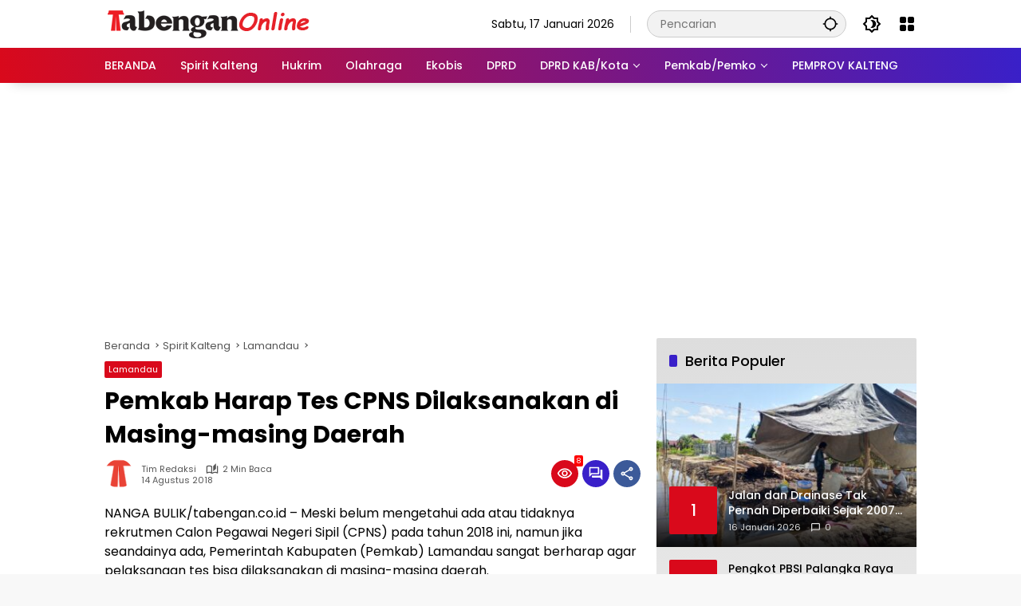

--- FILE ---
content_type: text/html; charset=UTF-8
request_url: https://www.tabengan.co.id/bacaberita/15600/pemkab-harap-tes-cpns-dilaksanakan-di-masing-masing-daerah/
body_size: 18938
content:
<!doctype html>
<html lang="id" prefix="og: http://ogp.me/ns# article: http://ogp.me/ns/article#" prefix="og: https://ogp.me/ns#">
<head>
	<meta charset="UTF-8">
	<meta name="viewport" content="width=device-width, initial-scale=1">
	<link rel="profile" href="https://gmpg.org/xfn/11">

	<!-- Google tag (gtag.js) consent mode dataLayer added by Site Kit -->
<script id="google_gtagjs-js-consent-mode-data-layer">
window.dataLayer = window.dataLayer || [];function gtag(){dataLayer.push(arguments);}
gtag('consent', 'default', {"ad_personalization":"denied","ad_storage":"denied","ad_user_data":"denied","analytics_storage":"denied","functionality_storage":"denied","security_storage":"denied","personalization_storage":"denied","region":["AT","BE","BG","CH","CY","CZ","DE","DK","EE","ES","FI","FR","GB","GR","HR","HU","IE","IS","IT","LI","LT","LU","LV","MT","NL","NO","PL","PT","RO","SE","SI","SK"],"wait_for_update":500});
window._googlesitekitConsentCategoryMap = {"statistics":["analytics_storage"],"marketing":["ad_storage","ad_user_data","ad_personalization"],"functional":["functionality_storage","security_storage"],"preferences":["personalization_storage"]};
window._googlesitekitConsents = {"ad_personalization":"denied","ad_storage":"denied","ad_user_data":"denied","analytics_storage":"denied","functionality_storage":"denied","security_storage":"denied","personalization_storage":"denied","region":["AT","BE","BG","CH","CY","CZ","DE","DK","EE","ES","FI","FR","GB","GR","HR","HU","IE","IS","IT","LI","LT","LU","LV","MT","NL","NO","PL","PT","RO","SE","SI","SK"],"wait_for_update":500};
</script>
<!-- End Google tag (gtag.js) consent mode dataLayer added by Site Kit -->

<!-- Optimasi Mesin Pencari oleh Rank Math PRO - https://rankmath.com/ -->
<title>Pemkab Harap Tes CPNS Dilaksanakan Di Masing-masing Daerah - Tabengan Online</title>
<meta name="description" content="NANGA BULIK/tabengan.co.id - Meski belum mengetahui ada atau tidaknya rekrutmen Calon Pegawai Negeri Sipil (CPNS) pada tahun 2018 ini, namun jika seandainya"/>
<meta name="robots" content="follow, index, max-snippet:-1, max-video-preview:-1, max-image-preview:large"/>
<link rel="canonical" href="https://www.tabengan.co.id/bacaberita/15600/pemkab-harap-tes-cpns-dilaksanakan-di-masing-masing-daerah/" />
<meta property="og:locale" content="id_ID" />
<meta property="og:type" content="article" />
<meta property="og:title" content="Pemkab Harap Tes CPNS Dilaksanakan Di Masing-masing Daerah - Tabengan Online" />
<meta property="og:description" content="NANGA BULIK/tabengan.co.id - Meski belum mengetahui ada atau tidaknya rekrutmen Calon Pegawai Negeri Sipil (CPNS) pada tahun 2018 ini, namun jika seandainya" />
<meta property="og:url" content="https://www.tabengan.co.id/bacaberita/15600/pemkab-harap-tes-cpns-dilaksanakan-di-masing-masing-daerah/" />
<meta property="og:site_name" content="Tabengan Online" />
<meta property="article:tag" content="cpns" />
<meta property="article:tag" content="daerah" />
<meta property="article:tag" content="dilaksanakan" />
<meta property="article:tag" content="harap" />
<meta property="article:tag" content="masingmasing" />
<meta property="article:tag" content="pemkab" />
<meta property="article:tag" content="tes" />
<meta property="article:section" content="Lamandau" />
<meta property="article:published_time" content="2018-08-14T03:30:58+07:00" />
<meta name="twitter:card" content="summary_large_image" />
<meta name="twitter:title" content="Pemkab Harap Tes CPNS Dilaksanakan Di Masing-masing Daerah - Tabengan Online" />
<meta name="twitter:description" content="NANGA BULIK/tabengan.co.id - Meski belum mengetahui ada atau tidaknya rekrutmen Calon Pegawai Negeri Sipil (CPNS) pada tahun 2018 ini, namun jika seandainya" />
<meta name="twitter:label1" content="Ditulis oleh" />
<meta name="twitter:data1" content="Tim Redaksi" />
<meta name="twitter:label2" content="Waktunya membaca" />
<meta name="twitter:data2" content="1 menit" />
<script type="application/ld+json" class="rank-math-schema-pro">{"@context":"https://schema.org","@graph":[{"@type":"Place","@id":"https://www.tabengan.co.id/#place","address":{"@type":"PostalAddress","streetAddress":"Jl. Adonis Samad Km. 3 No. 90","addressLocality":"Kota Palangkaraya","addressRegion":"Kalimantan Tengah","postalCode":"73111","addressCountry":"ID"}},{"@type":["NewsMediaOrganization","Organization"],"@id":"https://www.tabengan.co.id/#organization","name":"Tabengan Online","url":"https://www.tabengan.co.id","email":"tabengancoid@gmail.com","address":{"@type":"PostalAddress","streetAddress":"Jl. Adonis Samad Km. 3 No. 90","addressLocality":"Kota Palangkaraya","addressRegion":"Kalimantan Tengah","postalCode":"73111","addressCountry":"ID"},"logo":{"@type":"ImageObject","@id":"https://www.tabengan.co.id/#logo","url":"https://www.tabengan.co.id/wp-content/uploads/2019/11/cropped-ikon-3.png","contentUrl":"https://www.tabengan.co.id/wp-content/uploads/2019/11/cropped-ikon-3.png","caption":"Tabengan Online","inLanguage":"id","width":"512","height":"512"},"description":"Tabengan Online adalah situs berita lokal kalimantan tengah dengan tagline spirit membangun kalteng.","legalName":"mafiaboy","location":{"@id":"https://www.tabengan.co.id/#place"}},{"@type":"WebSite","@id":"https://www.tabengan.co.id/#website","url":"https://www.tabengan.co.id","name":"Tabengan Online","alternateName":"Tabengan Online","publisher":{"@id":"https://www.tabengan.co.id/#organization"},"inLanguage":"id"},{"@type":"ImageObject","@id":"https://www.tabengan.co.id/wp-content/uploads/2020/02/logotabengan.png","url":"https://www.tabengan.co.id/wp-content/uploads/2020/02/logotabengan.png","width":"261","height":"35","caption":"logotabengan","inLanguage":"id"},{"@type":"WebPage","@id":"https://www.tabengan.co.id/bacaberita/15600/pemkab-harap-tes-cpns-dilaksanakan-di-masing-masing-daerah/#webpage","url":"https://www.tabengan.co.id/bacaberita/15600/pemkab-harap-tes-cpns-dilaksanakan-di-masing-masing-daerah/","name":"Pemkab Harap Tes CPNS Dilaksanakan Di Masing-masing Daerah - Tabengan Online","datePublished":"2018-08-14T03:30:58+07:00","dateModified":"2018-08-14T03:30:58+07:00","isPartOf":{"@id":"https://www.tabengan.co.id/#website"},"primaryImageOfPage":{"@id":"https://www.tabengan.co.id/wp-content/uploads/2020/02/logotabengan.png"},"inLanguage":"id"},{"@type":"Person","@id":"https://www.tabengan.co.id/author/mafiaboy/","name":"Tim Redaksi","url":"https://www.tabengan.co.id/author/mafiaboy/","image":{"@type":"ImageObject","@id":"https://secure.gravatar.com/avatar/0a535cb50047eeca53ac0aaa235aa913d9fe1d4ecd96eeb6330a906127d1a0df?s=96&amp;d=mm&amp;r=g","url":"https://secure.gravatar.com/avatar/0a535cb50047eeca53ac0aaa235aa913d9fe1d4ecd96eeb6330a906127d1a0df?s=96&amp;d=mm&amp;r=g","caption":"Tim Redaksi","inLanguage":"id"},"worksFor":{"@id":"https://www.tabengan.co.id/#organization"}},{"@type":"NewsArticle","headline":"Pemkab Harap Tes CPNS Dilaksanakan Di Masing-masing Daerah - Tabengan Online","datePublished":"2018-08-14T03:30:58+07:00","dateModified":"2018-08-14T03:30:58+07:00","articleSection":"Lamandau","author":{"@id":"https://www.tabengan.co.id/author/mafiaboy/","name":"Tim Redaksi"},"publisher":{"@id":"https://www.tabengan.co.id/#organization"},"description":"NANGA BULIK/tabengan.co.id - Meski belum mengetahui ada atau tidaknya rekrutmen Calon Pegawai Negeri Sipil (CPNS) pada tahun 2018 ini, namun jika seandainya","copyrightYear":"2018","copyrightHolder":{"@id":"https://www.tabengan.co.id/#organization"},"name":"Pemkab Harap Tes CPNS Dilaksanakan Di Masing-masing Daerah - Tabengan Online","@id":"https://www.tabengan.co.id/bacaberita/15600/pemkab-harap-tes-cpns-dilaksanakan-di-masing-masing-daerah/#richSnippet","isPartOf":{"@id":"https://www.tabengan.co.id/bacaberita/15600/pemkab-harap-tes-cpns-dilaksanakan-di-masing-masing-daerah/#webpage"},"image":{"@id":"https://www.tabengan.co.id/wp-content/uploads/2020/02/logotabengan.png"},"inLanguage":"id","mainEntityOfPage":{"@id":"https://www.tabengan.co.id/bacaberita/15600/pemkab-harap-tes-cpns-dilaksanakan-di-masing-masing-daerah/#webpage"}}]}</script>
<!-- /Plugin WordPress Rank Math SEO -->

<link rel='dns-prefetch' href='//connect.facebook.net' />
<link rel='dns-prefetch' href='//www.googletagmanager.com' />
<link rel="alternate" type="application/rss+xml" title="Tabengan Online &raquo; Feed" href="https://www.tabengan.co.id/feed/" />
<link rel="alternate" type="application/rss+xml" title="Tabengan Online &raquo; Umpan Komentar" href="https://www.tabengan.co.id/comments/feed/" />
<link rel="alternate" type="application/rss+xml" title="Tabengan Online &raquo; Pemkab Harap Tes CPNS Dilaksanakan di Masing-masing Daerah Umpan Komentar" href="https://www.tabengan.co.id/bacaberita/15600/pemkab-harap-tes-cpns-dilaksanakan-di-masing-masing-daerah/feed/" />
<link rel="alternate" title="oEmbed (JSON)" type="application/json+oembed" href="https://www.tabengan.co.id/wp-json/oembed/1.0/embed?url=https%3A%2F%2Fwww.tabengan.co.id%2Fbacaberita%2F15600%2Fpemkab-harap-tes-cpns-dilaksanakan-di-masing-masing-daerah%2F" />
<link rel="alternate" title="oEmbed (XML)" type="text/xml+oembed" href="https://www.tabengan.co.id/wp-json/oembed/1.0/embed?url=https%3A%2F%2Fwww.tabengan.co.id%2Fbacaberita%2F15600%2Fpemkab-harap-tes-cpns-dilaksanakan-di-masing-masing-daerah%2F&#038;format=xml" />
<style id='wp-img-auto-sizes-contain-inline-css'>
img:is([sizes=auto i],[sizes^="auto," i]){contain-intrinsic-size:3000px 1500px}
/*# sourceURL=wp-img-auto-sizes-contain-inline-css */
</style>
<link rel='stylesheet' id='wpmedia-fonts-css' href='https://www.tabengan.co.id/wp-content/fonts/d5b04d41a42582d4dae54ee5113e7253.css?ver=1.1.8' media='all' />
<link rel='stylesheet' id='wpmedia-style-css' href='https://www.tabengan.co.id/wp-content/themes/wpmedia-child/style.css?ver=1.1.8' media='all' />
<style id='wpmedia-style-inline-css'>
h1,h2,h3,h4,h5,h6,.reltitle,.site-title,.gmr-mainmenu ul > li > a,.gmr-secondmenu-dropdown ul > li > a,.gmr-sidemenu ul li a,.gmr-sidemenu .side-textsocial,.heading-text,.gmr-mobilemenu ul li a,#navigationamp ul li a{font-family:Poppins;font-weight:500;}h1 strong,h2 strong,h3 strong,h4 strong,h5 strong,h6 strong{font-weight:700;}.entry-content-single{font-size:16px;}body{font-family:Poppins;--font-reguler:400;--font-bold:700;--background-color:#f8f8f8;--main-color:#000000;--widget-title:#000000;--link-color-body:#000000;--hoverlink-color-body:#d9091b;--border-color:#cccccc;--button-bgcolor:#3920c9;--button-color:#ffffff;--header-bgcolor:#ffffff;--topnav-color:#000000;--topnav-link-color:#000000;--topnav-linkhover-color:#d9091b;--mainmenu-color:#ffffff;--mainmenu-hovercolor:#f1c40f;--content-bgcolor:#ffffff;--content-greycolor:#555555;--greybody-bgcolor:#eeeeee;--footer-bgcolor:#ffffff;--footer-color:#666666;--footer-linkcolor:#212121;--footer-hover-linkcolor:#d9091b;}body,body.dark-theme{--scheme-color:#d9091b;--secondscheme-color:#3920c9;}/* Generate Using Cache */
/*# sourceURL=wpmedia-style-inline-css */
</style>
<link rel='stylesheet' id='__EPYT__style-css' href='https://www.tabengan.co.id/wp-content/plugins/youtube-embed-plus/styles/ytprefs.min.css?ver=14.2.4' media='all' />
<style id='__EPYT__style-inline-css'>

                .epyt-gallery-thumb {
                        width: 50%;
                }
                
/*# sourceURL=__EPYT__style-inline-css */
</style>

<!-- Potongan tag Google (gtag.js) ditambahkan oleh Site Kit -->
<!-- Snippet Google Analytics telah ditambahkan oleh Site Kit -->
<script src="https://www.googletagmanager.com/gtag/js?id=G-33L2NLQF23" id="google_gtagjs-js" async></script>
<script id="google_gtagjs-js-after">
window.dataLayer = window.dataLayer || [];function gtag(){dataLayer.push(arguments);}
gtag("set","linker",{"domains":["www.tabengan.co.id"]});
gtag("js", new Date());
gtag("set", "developer_id.dZTNiMT", true);
gtag("config", "G-33L2NLQF23", {"googlesitekit_post_author":"Tim Redaksi","googlesitekit_post_date":"20180814","googlesitekit_post_categories":"Lamandau"});
//# sourceURL=google_gtagjs-js-after
</script>
<script src="https://www.tabengan.co.id/wp-includes/js/jquery/jquery.min.js?ver=3.7.1" id="jquery-core-js"></script>
<script src="https://www.tabengan.co.id/wp-includes/js/jquery/jquery-migrate.min.js?ver=3.4.1" id="jquery-migrate-js"></script>
<script id="__ytprefs__-js-extra">
var _EPYT_ = {"ajaxurl":"https://www.tabengan.co.id/wp-admin/admin-ajax.php","security":"a7e6c24609","gallery_scrolloffset":"20","eppathtoscripts":"https://www.tabengan.co.id/wp-content/plugins/youtube-embed-plus/scripts/","eppath":"https://www.tabengan.co.id/wp-content/plugins/youtube-embed-plus/","epresponsiveselector":"[\"iframe.__youtube_prefs_widget__\"]","epdovol":"1","version":"14.2.4","evselector":"iframe.__youtube_prefs__[src], iframe[src*=\"youtube.com/embed/\"], iframe[src*=\"youtube-nocookie.com/embed/\"]","ajax_compat":"","maxres_facade":"eager","ytapi_load":"light","pause_others":"","stopMobileBuffer":"1","facade_mode":"","not_live_on_channel":""};
//# sourceURL=__ytprefs__-js-extra
</script>
<script src="https://www.tabengan.co.id/wp-content/plugins/youtube-embed-plus/scripts/ytprefs.min.js?ver=14.2.4" id="__ytprefs__-js"></script>
<link rel="https://api.w.org/" href="https://www.tabengan.co.id/wp-json/" /><link rel="alternate" title="JSON" type="application/json" href="https://www.tabengan.co.id/wp-json/wp/v2/posts/15600" /><link rel="EditURI" type="application/rsd+xml" title="RSD" href="https://www.tabengan.co.id/xmlrpc.php?rsd" />
<meta name="generator" content="WordPress 6.9" />
<link rel='shortlink' href='https://www.tabengan.co.id/?p=15600' />
<meta name="generator" content="Site Kit by Google 1.170.0" />  <script src="https://cdn.onesignal.com/sdks/web/v16/OneSignalSDK.page.js" defer></script>
  <script>
          window.OneSignalDeferred = window.OneSignalDeferred || [];
          OneSignalDeferred.push(async function(OneSignal) {
            await OneSignal.init({
              appId: "fad6f459-c86c-4833-b7e4-8a33f24fde7d",
              serviceWorkerOverrideForTypical: true,
              path: "https://www.tabengan.co.id/wp-content/plugins/onesignal-free-web-push-notifications/sdk_files/",
              serviceWorkerParam: { scope: "/wp-content/plugins/onesignal-free-web-push-notifications/sdk_files/push/onesignal/" },
              serviceWorkerPath: "OneSignalSDKWorker.js",
            });
          });

          // Unregister the legacy OneSignal service worker to prevent scope conflicts
          if (navigator.serviceWorker) {
            navigator.serviceWorker.getRegistrations().then((registrations) => {
              // Iterate through all registered service workers
              registrations.forEach((registration) => {
                // Check the script URL to identify the specific service worker
                if (registration.active && registration.active.scriptURL.includes('OneSignalSDKWorker.js.php')) {
                  // Unregister the service worker
                  registration.unregister().then((success) => {
                    if (success) {
                      console.log('OneSignalSW: Successfully unregistered:', registration.active.scriptURL);
                    } else {
                      console.log('OneSignalSW: Failed to unregister:', registration.active.scriptURL);
                    }
                  });
                }
              });
            }).catch((error) => {
              console.error('Error fetching service worker registrations:', error);
            });
        }
        </script>
<meta property="og:title" name="og:title" content="Pemkab Harap Tes CPNS Dilaksanakan di Masing-masing Daerah" />
<meta property="og:type" name="og:type" content="article" />
<meta property="og:image" name="og:image" content="https://www.tabengan.co.id/wp-content/uploads/2019/11/cropped-ikon-3.png" />
<meta property="og:url" name="og:url" content="https://www.tabengan.co.id/bacaberita/15600/pemkab-harap-tes-cpns-dilaksanakan-di-masing-masing-daerah/" />
<meta property="og:description" name="og:description" content="NANGA BULIK/tabengan.co.id - Meski belum mengetahui ada atau..." />
<meta property="og:locale" name="og:locale" content="id_ID" />
<meta property="og:site_name" name="og:site_name" content="Tabengan Online" />
<meta property="twitter:card" name="twitter:card" content="summary" />
<meta property="article:tag" name="article:tag" content="cpns" />
<meta property="article:tag" name="article:tag" content="daerah" />
<meta property="article:tag" name="article:tag" content="dilaksanakan" />
<meta property="article:tag" name="article:tag" content="harap" />
<meta property="article:tag" name="article:tag" content="masingmasing" />
<meta property="article:tag" name="article:tag" content="pemkab" />
<meta property="article:tag" name="article:tag" content="tes" />
<meta property="article:section" name="article:section" content="Lamandau" />
<meta property="article:published_time" name="article:published_time" content="2018-08-14T03:30:58+07:00" />
<meta property="article:modified_time" name="article:modified_time" content="2018-08-13T22:06:55+07:00" />
<meta property="article:author" name="article:author" content="https://www.tabengan.co.id/author/mafiaboy/" />
<link rel="pingback" href="https://www.tabengan.co.id/xmlrpc.php"><script async src="https://pagead2.googlesyndication.com/pagead/js/adsbygoogle.js?client=ca-pub-3683722927425085"
     crossorigin="anonymous"></script><link rel="icon" href="https://www.tabengan.co.id/wp-content/uploads/2019/11/cropped-ikon-3-100x75.png" sizes="32x32" />
<link rel="icon" href="https://www.tabengan.co.id/wp-content/uploads/2019/11/cropped-ikon-3.png" sizes="192x192" />
<link rel="apple-touch-icon" href="https://www.tabengan.co.id/wp-content/uploads/2019/11/cropped-ikon-3.png" />
<meta name="msapplication-TileImage" content="https://www.tabengan.co.id/wp-content/uploads/2019/11/cropped-ikon-3.png" />
<style id='global-styles-inline-css'>
:root{--wp--preset--aspect-ratio--square: 1;--wp--preset--aspect-ratio--4-3: 4/3;--wp--preset--aspect-ratio--3-4: 3/4;--wp--preset--aspect-ratio--3-2: 3/2;--wp--preset--aspect-ratio--2-3: 2/3;--wp--preset--aspect-ratio--16-9: 16/9;--wp--preset--aspect-ratio--9-16: 9/16;--wp--preset--color--black: #000000;--wp--preset--color--cyan-bluish-gray: #abb8c3;--wp--preset--color--white: #ffffff;--wp--preset--color--pale-pink: #f78da7;--wp--preset--color--vivid-red: #cf2e2e;--wp--preset--color--luminous-vivid-orange: #ff6900;--wp--preset--color--luminous-vivid-amber: #fcb900;--wp--preset--color--light-green-cyan: #7bdcb5;--wp--preset--color--vivid-green-cyan: #00d084;--wp--preset--color--pale-cyan-blue: #8ed1fc;--wp--preset--color--vivid-cyan-blue: #0693e3;--wp--preset--color--vivid-purple: #9b51e0;--wp--preset--gradient--vivid-cyan-blue-to-vivid-purple: linear-gradient(135deg,rgb(6,147,227) 0%,rgb(155,81,224) 100%);--wp--preset--gradient--light-green-cyan-to-vivid-green-cyan: linear-gradient(135deg,rgb(122,220,180) 0%,rgb(0,208,130) 100%);--wp--preset--gradient--luminous-vivid-amber-to-luminous-vivid-orange: linear-gradient(135deg,rgb(252,185,0) 0%,rgb(255,105,0) 100%);--wp--preset--gradient--luminous-vivid-orange-to-vivid-red: linear-gradient(135deg,rgb(255,105,0) 0%,rgb(207,46,46) 100%);--wp--preset--gradient--very-light-gray-to-cyan-bluish-gray: linear-gradient(135deg,rgb(238,238,238) 0%,rgb(169,184,195) 100%);--wp--preset--gradient--cool-to-warm-spectrum: linear-gradient(135deg,rgb(74,234,220) 0%,rgb(151,120,209) 20%,rgb(207,42,186) 40%,rgb(238,44,130) 60%,rgb(251,105,98) 80%,rgb(254,248,76) 100%);--wp--preset--gradient--blush-light-purple: linear-gradient(135deg,rgb(255,206,236) 0%,rgb(152,150,240) 100%);--wp--preset--gradient--blush-bordeaux: linear-gradient(135deg,rgb(254,205,165) 0%,rgb(254,45,45) 50%,rgb(107,0,62) 100%);--wp--preset--gradient--luminous-dusk: linear-gradient(135deg,rgb(255,203,112) 0%,rgb(199,81,192) 50%,rgb(65,88,208) 100%);--wp--preset--gradient--pale-ocean: linear-gradient(135deg,rgb(255,245,203) 0%,rgb(182,227,212) 50%,rgb(51,167,181) 100%);--wp--preset--gradient--electric-grass: linear-gradient(135deg,rgb(202,248,128) 0%,rgb(113,206,126) 100%);--wp--preset--gradient--midnight: linear-gradient(135deg,rgb(2,3,129) 0%,rgb(40,116,252) 100%);--wp--preset--font-size--small: 13px;--wp--preset--font-size--medium: 20px;--wp--preset--font-size--large: 36px;--wp--preset--font-size--x-large: 42px;--wp--preset--spacing--20: 0.44rem;--wp--preset--spacing--30: 0.67rem;--wp--preset--spacing--40: 1rem;--wp--preset--spacing--50: 1.5rem;--wp--preset--spacing--60: 2.25rem;--wp--preset--spacing--70: 3.38rem;--wp--preset--spacing--80: 5.06rem;--wp--preset--shadow--natural: 6px 6px 9px rgba(0, 0, 0, 0.2);--wp--preset--shadow--deep: 12px 12px 50px rgba(0, 0, 0, 0.4);--wp--preset--shadow--sharp: 6px 6px 0px rgba(0, 0, 0, 0.2);--wp--preset--shadow--outlined: 6px 6px 0px -3px rgb(255, 255, 255), 6px 6px rgb(0, 0, 0);--wp--preset--shadow--crisp: 6px 6px 0px rgb(0, 0, 0);}:where(.is-layout-flex){gap: 0.5em;}:where(.is-layout-grid){gap: 0.5em;}body .is-layout-flex{display: flex;}.is-layout-flex{flex-wrap: wrap;align-items: center;}.is-layout-flex > :is(*, div){margin: 0;}body .is-layout-grid{display: grid;}.is-layout-grid > :is(*, div){margin: 0;}:where(.wp-block-columns.is-layout-flex){gap: 2em;}:where(.wp-block-columns.is-layout-grid){gap: 2em;}:where(.wp-block-post-template.is-layout-flex){gap: 1.25em;}:where(.wp-block-post-template.is-layout-grid){gap: 1.25em;}.has-black-color{color: var(--wp--preset--color--black) !important;}.has-cyan-bluish-gray-color{color: var(--wp--preset--color--cyan-bluish-gray) !important;}.has-white-color{color: var(--wp--preset--color--white) !important;}.has-pale-pink-color{color: var(--wp--preset--color--pale-pink) !important;}.has-vivid-red-color{color: var(--wp--preset--color--vivid-red) !important;}.has-luminous-vivid-orange-color{color: var(--wp--preset--color--luminous-vivid-orange) !important;}.has-luminous-vivid-amber-color{color: var(--wp--preset--color--luminous-vivid-amber) !important;}.has-light-green-cyan-color{color: var(--wp--preset--color--light-green-cyan) !important;}.has-vivid-green-cyan-color{color: var(--wp--preset--color--vivid-green-cyan) !important;}.has-pale-cyan-blue-color{color: var(--wp--preset--color--pale-cyan-blue) !important;}.has-vivid-cyan-blue-color{color: var(--wp--preset--color--vivid-cyan-blue) !important;}.has-vivid-purple-color{color: var(--wp--preset--color--vivid-purple) !important;}.has-black-background-color{background-color: var(--wp--preset--color--black) !important;}.has-cyan-bluish-gray-background-color{background-color: var(--wp--preset--color--cyan-bluish-gray) !important;}.has-white-background-color{background-color: var(--wp--preset--color--white) !important;}.has-pale-pink-background-color{background-color: var(--wp--preset--color--pale-pink) !important;}.has-vivid-red-background-color{background-color: var(--wp--preset--color--vivid-red) !important;}.has-luminous-vivid-orange-background-color{background-color: var(--wp--preset--color--luminous-vivid-orange) !important;}.has-luminous-vivid-amber-background-color{background-color: var(--wp--preset--color--luminous-vivid-amber) !important;}.has-light-green-cyan-background-color{background-color: var(--wp--preset--color--light-green-cyan) !important;}.has-vivid-green-cyan-background-color{background-color: var(--wp--preset--color--vivid-green-cyan) !important;}.has-pale-cyan-blue-background-color{background-color: var(--wp--preset--color--pale-cyan-blue) !important;}.has-vivid-cyan-blue-background-color{background-color: var(--wp--preset--color--vivid-cyan-blue) !important;}.has-vivid-purple-background-color{background-color: var(--wp--preset--color--vivid-purple) !important;}.has-black-border-color{border-color: var(--wp--preset--color--black) !important;}.has-cyan-bluish-gray-border-color{border-color: var(--wp--preset--color--cyan-bluish-gray) !important;}.has-white-border-color{border-color: var(--wp--preset--color--white) !important;}.has-pale-pink-border-color{border-color: var(--wp--preset--color--pale-pink) !important;}.has-vivid-red-border-color{border-color: var(--wp--preset--color--vivid-red) !important;}.has-luminous-vivid-orange-border-color{border-color: var(--wp--preset--color--luminous-vivid-orange) !important;}.has-luminous-vivid-amber-border-color{border-color: var(--wp--preset--color--luminous-vivid-amber) !important;}.has-light-green-cyan-border-color{border-color: var(--wp--preset--color--light-green-cyan) !important;}.has-vivid-green-cyan-border-color{border-color: var(--wp--preset--color--vivid-green-cyan) !important;}.has-pale-cyan-blue-border-color{border-color: var(--wp--preset--color--pale-cyan-blue) !important;}.has-vivid-cyan-blue-border-color{border-color: var(--wp--preset--color--vivid-cyan-blue) !important;}.has-vivid-purple-border-color{border-color: var(--wp--preset--color--vivid-purple) !important;}.has-vivid-cyan-blue-to-vivid-purple-gradient-background{background: var(--wp--preset--gradient--vivid-cyan-blue-to-vivid-purple) !important;}.has-light-green-cyan-to-vivid-green-cyan-gradient-background{background: var(--wp--preset--gradient--light-green-cyan-to-vivid-green-cyan) !important;}.has-luminous-vivid-amber-to-luminous-vivid-orange-gradient-background{background: var(--wp--preset--gradient--luminous-vivid-amber-to-luminous-vivid-orange) !important;}.has-luminous-vivid-orange-to-vivid-red-gradient-background{background: var(--wp--preset--gradient--luminous-vivid-orange-to-vivid-red) !important;}.has-very-light-gray-to-cyan-bluish-gray-gradient-background{background: var(--wp--preset--gradient--very-light-gray-to-cyan-bluish-gray) !important;}.has-cool-to-warm-spectrum-gradient-background{background: var(--wp--preset--gradient--cool-to-warm-spectrum) !important;}.has-blush-light-purple-gradient-background{background: var(--wp--preset--gradient--blush-light-purple) !important;}.has-blush-bordeaux-gradient-background{background: var(--wp--preset--gradient--blush-bordeaux) !important;}.has-luminous-dusk-gradient-background{background: var(--wp--preset--gradient--luminous-dusk) !important;}.has-pale-ocean-gradient-background{background: var(--wp--preset--gradient--pale-ocean) !important;}.has-electric-grass-gradient-background{background: var(--wp--preset--gradient--electric-grass) !important;}.has-midnight-gradient-background{background: var(--wp--preset--gradient--midnight) !important;}.has-small-font-size{font-size: var(--wp--preset--font-size--small) !important;}.has-medium-font-size{font-size: var(--wp--preset--font-size--medium) !important;}.has-large-font-size{font-size: var(--wp--preset--font-size--large) !important;}.has-x-large-font-size{font-size: var(--wp--preset--font-size--x-large) !important;}
/*# sourceURL=global-styles-inline-css */
</style>
<style id='wpmedia-popular-3-inline-css'>
#wpmedia-popular-3 {padding: 16px;background:linear-gradient(1deg,var(--widget-color1, #efefef) 0%, var(--widget-color2, #dddddd) 100%);}#wpmedia-popular-3 .big-thumb {margin: 0 -16px;border-radius: 0 !important;}
/*# sourceURL=wpmedia-popular-3-inline-css */
</style>
</head>

<body class="wp-singular post-template-default single single-post postid-15600 single-format-standard wp-custom-logo wp-embed-responsive wp-theme-wpmedia wp-child-theme-wpmedia-child idtheme kentooz">
	<a class="skip-link screen-reader-text" href="#primary">Langsung ke konten</a>
		<div id="page" class="site">
		<div id="topnavwrap" class="gmr-topnavwrap clearfix">
			<div class="container">
				<header id="masthead" class="list-flex site-header">
					<div class="row-flex gmr-navleft">
						<div class="site-branding">
							<div class="gmr-logo"><a class="custom-logo-link" href="https://www.tabengan.co.id/" title="Tabengan Online" rel="home"><img class="custom-logo" src="https://www.tabengan.co.id/wp-content/uploads/2020/02/logotabengan.png" width="261" height="35" alt="Tabengan Online" loading="lazy" /></a></div>						</div><!-- .site-branding -->
					</div>

					<div class="row-flex gmr-navright">
						<span class="gmr-top-date" data-lang="id"></span><div class="gmr-search desktop-only">
				<form method="get" class="gmr-searchform searchform" action="https://www.tabengan.co.id/">
					<input type="text" name="s" id="s" placeholder="Pencarian" />
					<input type="hidden" name="post_type[]" value="post" />
					<button type="submit" role="button" class="gmr-search-submit gmr-search-icon" aria-label="Kirim">
						<svg xmlns="http://www.w3.org/2000/svg" height="24px" viewBox="0 0 24 24" width="24px" fill="currentColor"><path d="M0 0h24v24H0V0z" fill="none"/><path d="M20.94 11c-.46-4.17-3.77-7.48-7.94-7.94V1h-2v2.06C6.83 3.52 3.52 6.83 3.06 11H1v2h2.06c.46 4.17 3.77 7.48 7.94 7.94V23h2v-2.06c4.17-.46 7.48-3.77 7.94-7.94H23v-2h-2.06zM12 19c-3.87 0-7-3.13-7-7s3.13-7 7-7 7 3.13 7 7-3.13 7-7 7z"/></svg>
					</button>
				</form>
			</div><button role="button" class="darkmode-button topnav-button" aria-label="Mode Gelap"><svg xmlns="http://www.w3.org/2000/svg" height="24px" viewBox="0 0 24 24" width="24px" fill="currentColor"><path d="M0 0h24v24H0V0z" fill="none"/><path d="M20 8.69V4h-4.69L12 .69 8.69 4H4v4.69L.69 12 4 15.31V20h4.69L12 23.31 15.31 20H20v-4.69L23.31 12 20 8.69zm-2 5.79V18h-3.52L12 20.48 9.52 18H6v-3.52L3.52 12 6 9.52V6h3.52L12 3.52 14.48 6H18v3.52L20.48 12 18 14.48zM12.29 7c-.74 0-1.45.17-2.08.46 1.72.79 2.92 2.53 2.92 4.54s-1.2 3.75-2.92 4.54c.63.29 1.34.46 2.08.46 2.76 0 5-2.24 5-5s-2.24-5-5-5z"/></svg></button><div class="gmr-menugrid-btn gmrclick-container"><button id="menugrid-button" class="topnav-button gmrbtnclick" aria-label="Buka Menu"><svg xmlns="http://www.w3.org/2000/svg" enable-background="new 0 0 24 24" height="24px" viewBox="0 0 24 24" width="24px" fill="currentColor"><g><rect fill="none" height="24" width="24"/></g><g><g><path d="M5,11h4c1.1,0,2-0.9,2-2V5c0-1.1-0.9-2-2-2H5C3.9,3,3,3.9,3,5v4C3,10.1,3.9,11,5,11z"/><path d="M5,21h4c1.1,0,2-0.9,2-2v-4c0-1.1-0.9-2-2-2H5c-1.1,0-2,0.9-2,2v4C3,20.1,3.9,21,5,21z"/><path d="M13,5v4c0,1.1,0.9,2,2,2h4c1.1,0,2-0.9,2-2V5c0-1.1-0.9-2-2-2h-4C13.9,3,13,3.9,13,5z"/><path d="M15,21h4c1.1,0,2-0.9,2-2v-4c0-1.1-0.9-2-2-2h-4c-1.1,0-2,0.9-2,2v4C13,20.1,13.9,21,15,21z"/></g></g></svg></button><div id="dropdown-container" class="gmr-secondmenu-dropdown gmr-dropdown col-2"><ul id="secondary-menu" class="menu"><li id="menu-item-54456" class="menu-item menu-item-type-taxonomy menu-item-object-category menu-item-54456"><a href="https://www.tabengan.co.id/bacaberita/category/spiritkalteng/palangkaraya/" data-desciption="Berita seputar kota Palangka Raya yang sedang ramai dibicarakan">Palangka Raya</a></li>
<li id="menu-item-132976" class="menu-item menu-item-type-taxonomy menu-item-object-post_tag menu-item-132976"><a href="https://www.tabengan.co.id/bacaberita/tag/manfaat-buah/">Manfaat Buah</a></li>
<li id="menu-item-54457" class="menu-item menu-item-type-taxonomy menu-item-object-category menu-item-54457"><a href="https://www.tabengan.co.id/bacaberita/category/spiritkalteng/kotim/" data-desciption="Berita seputar Kabupaten Kotawaringin Timur yang sedang ramai dibicarakan">Kotawaringin Timur</a></li>
<li id="menu-item-132977" class="menu-item menu-item-type-taxonomy menu-item-object-post_tag menu-item-132977"><a href="https://www.tabengan.co.id/bacaberita/tag/berita-otomotif/">Berita Otomotif</a></li>
<li id="menu-item-132978" class="menu-item menu-item-type-taxonomy menu-item-object-post_tag menu-item-132978"><a href="https://www.tabengan.co.id/bacaberita/tag/berita-teknologi/">Berita Teknologi</a></li>
<li id="menu-item-132979" class="menu-item menu-item-type-taxonomy menu-item-object-post_tag menu-item-132979"><a href="https://www.tabengan.co.id/bacaberita/tag/berita-internasional/">Berita Internasional</a></li>
<li id="menu-item-132980" class="menu-item menu-item-type-taxonomy menu-item-object-post_tag menu-item-132980"><a href="https://www.tabengan.co.id/bacaberita/tag/nissan/">Nissan</a></li>
<li id="menu-item-132981" class="menu-item menu-item-type-taxonomy menu-item-object-post_tag menu-item-132981"><a href="https://www.tabengan.co.id/bacaberita/tag/mitsubishi/">mitsubishi</a></li>
<li id="menu-item-132982" class="menu-item menu-item-type-taxonomy menu-item-object-post_tag menu-item-132982"><a href="https://www.tabengan.co.id/bacaberita/tag/rusia/">rusia</a></li>
<li id="menu-item-132983" class="menu-item menu-item-type-taxonomy menu-item-object-post_tag menu-item-132983"><a href="https://www.tabengan.co.id/bacaberita/tag/ukraina/">Ukraina</a></li>
</ul></div></div><button id="gmr-responsive-menu" role="button" class="mobile-only" aria-label="Menu" data-target="#gmr-sidemenu-id" data-toggle="onoffcanvas" aria-expanded="false" rel="nofollow"><svg xmlns="http://www.w3.org/2000/svg" width="24" height="24" viewBox="0 0 24 24"><path fill="currentColor" d="m19.31 18.9l3.08 3.1L21 23.39l-3.12-3.07c-.69.43-1.51.68-2.38.68c-2.5 0-4.5-2-4.5-4.5s2-4.5 4.5-4.5s4.5 2 4.5 4.5c0 .88-.25 1.71-.69 2.4m-3.81.1a2.5 2.5 0 0 0 0-5a2.5 2.5 0 0 0 0 5M21 4v2H3V4h18M3 16v-2h6v2H3m0-5V9h18v2h-2.03c-1.01-.63-2.2-1-3.47-1s-2.46.37-3.47 1H3Z"/></svg></button>					</div>
				</header>
			</div><!-- .container -->
			<nav id="main-nav" class="main-navigation gmr-mainmenu">
				<div class="container">
					<ul id="primary-menu" class="menu"><li id="menu-item-22149" class="menu-item menu-item-type-custom menu-item-object-custom menu-item-home menu-item-22149"><a href="https://www.tabengan.co.id"><span>BERANDA</span></a></li>
<li id="menu-item-15073" class="menu-item menu-item-type-taxonomy menu-item-object-category current-post-ancestor menu-item-15073"><a href="https://www.tabengan.co.id/bacaberita/category/spiritkalteng/" data-desciption="Berita seputar provinsi kalimantan tengah terbaru secara umum"><span>Spirit Kalteng</span></a></li>
<li id="menu-item-61471" class="menu-item menu-item-type-taxonomy menu-item-object-category menu-item-61471"><a href="https://www.tabengan.co.id/bacaberita/category/hukrim/" data-desciption="Berita mengenai hukum dan kriminal yang sedang ramai dibicarakan"><span>Hukrim</span></a></li>
<li id="menu-item-61472" class="menu-item menu-item-type-taxonomy menu-item-object-category menu-item-61472"><a href="https://www.tabengan.co.id/bacaberita/category/olahraga/"><span>Olahraga</span></a></li>
<li id="menu-item-61473" class="menu-item menu-item-type-taxonomy menu-item-object-category menu-item-61473"><a href="https://www.tabengan.co.id/bacaberita/category/ekobis/" data-desciption="Berita seputar ekonomi dan bisnis"><span>Ekobis</span></a></li>
<li id="menu-item-61476" class="menu-item menu-item-type-taxonomy menu-item-object-category menu-item-61476"><a href="https://www.tabengan.co.id/bacaberita/category/dprd-prov-kalteng/"><span>DPRD</span></a></li>
<li id="menu-item-111092" class="menu-item menu-item-type-custom menu-item-object-custom menu-item-has-children menu-item-111092"><a href="#"><span>DPRD KAB/Kota</span></a>
<ul class="sub-menu">
	<li id="menu-item-111093" class="menu-item menu-item-type-taxonomy menu-item-object-category menu-item-111093"><a href="https://www.tabengan.co.id/bacaberita/category/dprd-barito-selatan/"><span>DPRD BARITO SELATAN</span></a></li>
	<li id="menu-item-111094" class="menu-item menu-item-type-taxonomy menu-item-object-category menu-item-111094"><a href="https://www.tabengan.co.id/bacaberita/category/dprd-barito-utara/"><span>DPRD BARITO UTARA</span></a></li>
	<li id="menu-item-111095" class="menu-item menu-item-type-taxonomy menu-item-object-category menu-item-111095"><a href="https://www.tabengan.co.id/bacaberita/category/dprd-kapuas/"><span>DPRD KAPUAS</span></a></li>
	<li id="menu-item-111096" class="menu-item menu-item-type-taxonomy menu-item-object-category menu-item-111096"><a href="https://www.tabengan.co.id/bacaberita/category/dprd-kotim/"><span>DPRD KOTIM</span></a></li>
	<li id="menu-item-111097" class="menu-item menu-item-type-taxonomy menu-item-object-category menu-item-111097"><a href="https://www.tabengan.co.id/bacaberita/category/dprd-murung-raya/"><span>DPRD MURUNG RAYA</span></a></li>
	<li id="menu-item-111098" class="menu-item menu-item-type-taxonomy menu-item-object-category menu-item-111098"><a href="https://www.tabengan.co.id/bacaberita/category/dprd-palangka-raya/"><span>DPRD PALANGKA RAYA</span></a></li>
	<li id="menu-item-111099" class="menu-item menu-item-type-taxonomy menu-item-object-category menu-item-111099"><a href="https://www.tabengan.co.id/bacaberita/category/dprd-pulang-pisau/"><span>DPRD Pulang Pisau</span></a></li>
	<li id="menu-item-132128" class="menu-item menu-item-type-taxonomy menu-item-object-category menu-item-132128"><a href="https://www.tabengan.co.id/bacaberita/category/dprd-katingan/"><span>DPRD Katingan</span></a></li>
</ul>
</li>
<li id="menu-item-111100" class="menu-item menu-item-type-custom menu-item-object-custom menu-item-has-children menu-item-111100"><a href="#"><span>Pemkab/Pemko</span></a>
<ul class="sub-menu">
	<li id="menu-item-111101" class="menu-item menu-item-type-taxonomy menu-item-object-category menu-item-111101"><a href="https://www.tabengan.co.id/bacaberita/category/pemkab-kapuas/"><span>PEMKAB KAPUAS</span></a></li>
	<li id="menu-item-111102" class="menu-item menu-item-type-taxonomy menu-item-object-category menu-item-111102"><a href="https://www.tabengan.co.id/bacaberita/category/pemkab-kotim/"><span>PEMKAB KOTIM</span></a></li>
	<li id="menu-item-111104" class="menu-item menu-item-type-taxonomy menu-item-object-category menu-item-111104"><a href="https://www.tabengan.co.id/bacaberita/category/pemkab-murung-raya/"><span>PEMKAB MURUNG RAYA</span></a></li>
	<li id="menu-item-132132" class="menu-item menu-item-type-taxonomy menu-item-object-category menu-item-132132"><a href="https://www.tabengan.co.id/bacaberita/category/pemkab-barito-selatan/"><span>PEMKAB BARITO SELATAN</span></a></li>
	<li id="menu-item-132133" class="menu-item menu-item-type-taxonomy menu-item-object-category menu-item-132133"><a href="https://www.tabengan.co.id/bacaberita/category/pemkab-barito-timur/"><span>PEMKAB BARITO TIMUR</span></a></li>
	<li id="menu-item-132134" class="menu-item menu-item-type-taxonomy menu-item-object-category menu-item-132134"><a href="https://www.tabengan.co.id/bacaberita/category/pemkab-barut/"><span>PEMKAB BARUT</span></a></li>
	<li id="menu-item-132135" class="menu-item menu-item-type-taxonomy menu-item-object-category menu-item-132135"><a href="https://www.tabengan.co.id/bacaberita/category/pemkab-gunung-mas/"><span>PEMKAB GUNUNG MAS</span></a></li>
	<li id="menu-item-132136" class="menu-item menu-item-type-taxonomy menu-item-object-category menu-item-132136"><a href="https://www.tabengan.co.id/bacaberita/category/pemkab-katingan/"><span>PEMKAB KATINGAN</span></a></li>
	<li id="menu-item-132137" class="menu-item menu-item-type-taxonomy menu-item-object-category menu-item-132137"><a href="https://www.tabengan.co.id/bacaberita/category/pemkab-kobar/"><span>PEMKAB KOBAR</span></a></li>
	<li id="menu-item-132138" class="menu-item menu-item-type-taxonomy menu-item-object-category menu-item-132138"><a href="https://www.tabengan.co.id/bacaberita/category/pemkab-lamandau/"><span>PEMKAB LAMANDAU</span></a></li>
	<li id="menu-item-132139" class="menu-item menu-item-type-taxonomy menu-item-object-category menu-item-132139"><a href="https://www.tabengan.co.id/bacaberita/category/pemkab-murung-raya/"><span>PEMKAB MURUNG RAYA</span></a></li>
	<li id="menu-item-132140" class="menu-item menu-item-type-taxonomy menu-item-object-category menu-item-132140"><a href="https://www.tabengan.co.id/bacaberita/category/pemkab-pulang-pisau/"><span>PEMKAB PULANG PISAU</span></a></li>
	<li id="menu-item-132141" class="menu-item menu-item-type-taxonomy menu-item-object-category menu-item-132141"><a href="https://www.tabengan.co.id/bacaberita/category/pemkab-seruyan/"><span>PEMKAB SERUYAN</span></a></li>
	<li id="menu-item-132142" class="menu-item menu-item-type-taxonomy menu-item-object-category menu-item-132142"><a href="https://www.tabengan.co.id/bacaberita/category/pemko-palangka-raya/"><span>PEMKO PALANGKA RAYA</span></a></li>
</ul>
</li>
<li id="menu-item-111103" class="menu-item menu-item-type-taxonomy menu-item-object-category menu-item-111103"><a href="https://www.tabengan.co.id/bacaberita/category/pemprov-kalteng/"><span>PEMPROV KALTENG</span></a></li>
</ul>				</div>
			</nav><!-- #main-nav -->
		</div><!-- #topnavwrap -->

				
		
		<div class="gmr-topbanner text-center"><div class="container"><script async src="https://pagead2.googlesyndication.com/pagead/js/adsbygoogle.js?client=ca-pub-3683722927425085"
     crossorigin="anonymous"></script>
<!-- Baner paling atas -->
<ins class="adsbygoogle"
     style="display:block"
     data-ad-client="ca-pub-3683722927425085"
     data-ad-slot="5311574375"
     data-ad-format="auto"
     data-full-width-responsive="true"></ins>
<script>
     (adsbygoogle = window.adsbygoogle || []).push({});
</script></div></div>
		<div id="content" class="gmr-content">
			<div class="container">
				<div class="row">
<main id="primary" class="site-main col-md-8">
	
<article id="post-15600" class="post type-post hentry content-single">
				<div class="breadcrumbs" itemscope itemtype="https://schema.org/BreadcrumbList">
																						<span class="first-cl" itemprop="itemListElement" itemscope itemtype="https://schema.org/ListItem">
								<a itemscope itemtype="https://schema.org/WebPage" itemprop="item" itemid="https://www.tabengan.co.id/" href="https://www.tabengan.co.id/"><span itemprop="name">Beranda</span></a>
								<span itemprop="position" content="1"></span>
							</span>
												<span class="separator"></span>
																											<span class="0-cl" itemprop="itemListElement" itemscope itemtype="http://schema.org/ListItem">
								<a itemscope itemtype="https://schema.org/WebPage" itemprop="item" itemid="https://www.tabengan.co.id/bacaberita/category/spiritkalteng/" href="https://www.tabengan.co.id/bacaberita/category/spiritkalteng/"><span itemprop="name">Spirit Kalteng</span></a>
								<span itemprop="position" content="2"></span>
							</span>
												<span class="separator"></span>
																											<span class="1-cl" itemprop="itemListElement" itemscope itemtype="http://schema.org/ListItem">
								<a itemscope itemtype="https://schema.org/WebPage" itemprop="item" itemid="https://www.tabengan.co.id/bacaberita/category/spiritkalteng/lamandau/" href="https://www.tabengan.co.id/bacaberita/category/spiritkalteng/lamandau/"><span itemprop="name">Lamandau</span></a>
								<span itemprop="position" content="3"></span>
							</span>
												<span class="separator"></span>
																				<span class="last-cl" itemscope itemtype="https://schema.org/ListItem">
						<span itemprop="name">Pemkab Harap Tes CPNS Dilaksanakan di Masing-masing Daerah</span>
						<span itemprop="position" content="4"></span>
						</span>
												</div>
				<header class="entry-header entry-header-single">
		<span class="cat-links-content"><a href="https://www.tabengan.co.id/bacaberita/category/spiritkalteng/lamandau/" title="Lihat semua posts di Lamandau">Lamandau</a></span><h1 class="entry-title"><strong>Pemkab Harap Tes CPNS Dilaksanakan di Masing-masing Daerah</strong></h1><div class="list-flex clearfix"><div class="gmr-gravatar-metasingle"><a class="url" href="https://www.tabengan.co.id/author/mafiaboy/" title="Permalink ke: Tim Redaksi"><img alt='' src='https://secure.gravatar.com/avatar/0a535cb50047eeca53ac0aaa235aa913d9fe1d4ecd96eeb6330a906127d1a0df?s=40&#038;d=mm&#038;r=g' srcset='https://secure.gravatar.com/avatar/0a535cb50047eeca53ac0aaa235aa913d9fe1d4ecd96eeb6330a906127d1a0df?s=80&#038;d=mm&#038;r=g 2x' class='avatar avatar-40 photo img-cicle' height='40' width='40' decoding='async'/></a></div><div class="gmr-content-metasingle"><div class="meta-content"><span class="author vcard"><a class="url fn n" href="https://www.tabengan.co.id/author/mafiaboy/" title="Tim Redaksi">Tim Redaksi</a></span><span class="count-text"><svg xmlns="http://www.w3.org/2000/svg" enable-background="new 0 0 24 24" height="24px" viewBox="0 0 24 24" width="24px" fill="currentColor"><g><rect fill="none" height="24" width="24" x="0"/></g><g><path d="M22.47,5.2C22,4.96,21.51,4.76,21,4.59v12.03C19.86,16.21,18.69,16,17.5,16c-1.9,0-3.78,0.54-5.5,1.58V5.48 C10.38,4.55,8.51,4,6.5,4C4.71,4,3.02,4.44,1.53,5.2C1.2,5.36,1,5.71,1,6.08v12.08c0,0.58,0.47,0.99,1,0.99 c0.16,0,0.32-0.04,0.48-0.12C3.69,18.4,5.05,18,6.5,18c2.07,0,3.98,0.82,5.5,2c1.52-1.18,3.43-2,5.5-2c1.45,0,2.81,0.4,4.02,1.04 c0.16,0.08,0.32,0.12,0.48,0.12c0.52,0,1-0.41,1-0.99V6.08C23,5.71,22.8,5.36,22.47,5.2z M10,16.62C8.86,16.21,7.69,16,6.5,16 c-1.19,0-2.36,0.21-3.5,0.62V6.71C4.11,6.24,5.28,6,6.5,6C7.7,6,8.89,6.25,10,6.72V16.62z M19,0.5l-5,5V15l5-4.5V0.5z"/></g></svg><span class="in-count-text">2 min baca</span></span></div><div class="meta-content"><span class="posted-on"><time class="entry-date published" datetime="2018-08-14T03:30:58+07:00">14 Agustus 2018</time><time class="updated" datetime="2018-08-13T22:06:55+07:00">13 Agustus 2018</time></span></div></div><div class="gmr-content-share list-right"><div class="gmr-iconnotif"><div class="gmr-iconnotif-wrap"><svg xmlns="http://www.w3.org/2000/svg" height="24px" viewBox="0 0 24 24" width="24px" fill="currentColor"><path d="M0 0h24v24H0V0z" fill="none"/><path d="M12 6c3.79 0 7.17 2.13 8.82 5.5C19.17 14.87 15.79 17 12 17s-7.17-2.13-8.82-5.5C4.83 8.13 8.21 6 12 6m0-2C7 4 2.73 7.11 1 11.5 2.73 15.89 7 19 12 19s9.27-3.11 11-7.5C21.27 7.11 17 4 12 4zm0 5c1.38 0 2.5 1.12 2.5 2.5S13.38 14 12 14s-2.5-1.12-2.5-2.5S10.62 9 12 9m0-2c-2.48 0-4.5 2.02-4.5 4.5S9.52 16 12 16s4.5-2.02 4.5-4.5S14.48 7 12 7z"/></svg><span class="notif-number">8</span></div></div><div class="gmr-iconnotif"><a href="https://www.tabengan.co.id/bacaberita/15600/pemkab-harap-tes-cpns-dilaksanakan-di-masing-masing-daerah/#respond"><svg xmlns="http://www.w3.org/2000/svg" height="24px" viewBox="0 0 24 24" width="24px" fill="currentColor"><path d="M0 0h24v24H0V0z" fill="none"/><path d="M15 4v7H5.17L4 12.17V4h11m1-2H3c-.55 0-1 .45-1 1v14l4-4h10c.55 0 1-.45 1-1V3c0-.55-.45-1-1-1zm5 4h-2v9H6v2c0 .55.45 1 1 1h11l4 4V7c0-.55-.45-1-1-1z"/></svg></a></div><button id="share-modal" data-modal="gmr-popupwrap" aria-label="Bagikan"><svg xmlns="http://www.w3.org/2000/svg" height="24px" viewBox="0 0 24 24" width="24px" fill="currentColor"><path d="M0 0h24v24H0V0z" fill="none"/><path d="M18 16.08c-.76 0-1.44.3-1.96.77L8.91 12.7c.05-.23.09-.46.09-.7s-.04-.47-.09-.7l7.05-4.11c.54.5 1.25.81 2.04.81 1.66 0 3-1.34 3-3s-1.34-3-3-3-3 1.34-3 3c0 .24.04.47.09.7L8.04 9.81C7.5 9.31 6.79 9 6 9c-1.66 0-3 1.34-3 3s1.34 3 3 3c.79 0 1.5-.31 2.04-.81l7.12 4.16c-.05.21-.08.43-.08.65 0 1.61 1.31 2.92 2.92 2.92s2.92-1.31 2.92-2.92c0-1.61-1.31-2.92-2.92-2.92zM18 4c.55 0 1 .45 1 1s-.45 1-1 1-1-.45-1-1 .45-1 1-1zM6 13c-.55 0-1-.45-1-1s.45-1 1-1 1 .45 1 1-.45 1-1 1zm12 7.02c-.55 0-1-.45-1-1s.45-1 1-1 1 .45 1 1-.45 1-1 1z"/></svg></button><div id="gmr-popupwrap" class="gmr-share-popup"><div class="gmr-modalbg close-modal"></div><div class="gmr-in-popup clearfix"><span class="idt-xclose close-modal">&times;</span><h4 class="main-textshare">Pemkab Harap Tes CPNS Dilaksanakan di Masing-masing Daerah</h4><div class="content-share"><div class="second-textshare">Sebarkan artikel ini</div><ul class="gmr-socialicon-share"><li class="facebook"><a href="https://www.facebook.com/sharer/sharer.php?u=https%3A%2F%2Fwww.tabengan.co.id%2Fbacaberita%2F15600%2Fpemkab-harap-tes-cpns-dilaksanakan-di-masing-masing-daerah%2F" target="_blank" rel="nofollow" data-title="Facebook" title="Facebook"><svg xmlns="http://www.w3.org/2000/svg" width="0.63em" height="1em" viewBox="0 0 320 512"><path fill="currentColor" d="m279.14 288l14.22-92.66h-88.91v-60.13c0-25.35 12.42-50.06 52.24-50.06h40.42V6.26S260.43 0 225.36 0c-73.22 0-121.08 44.38-121.08 124.72v70.62H22.89V288h81.39v224h100.17V288z"/></svg></a></li><li class="twitter"><a href="https://twitter.com/intent/tweet?url=https%3A%2F%2Fwww.tabengan.co.id%2Fbacaberita%2F15600%2Fpemkab-harap-tes-cpns-dilaksanakan-di-masing-masing-daerah%2F&amp;text=Pemkab%20Harap%20Tes%20CPNS%20Dilaksanakan%20di%20Masing-masing%20Daerah" target="_blank" rel="nofollow" data-title="Twitter" title="Twitter"><svg xmlns="http://www.w3.org/2000/svg" width="24" height="24" viewBox="0 0 24 24"><path fill="currentColor" d="M18.205 2.25h3.308l-7.227 8.26l8.502 11.24H16.13l-5.214-6.817L4.95 21.75H1.64l7.73-8.835L1.215 2.25H8.04l4.713 6.231l5.45-6.231Zm-1.161 17.52h1.833L7.045 4.126H5.078L17.044 19.77Z"/></svg></a></li><li class="telegram"><a href="https://t.me/share/url?url=https%3A%2F%2Fwww.tabengan.co.id%2Fbacaberita%2F15600%2Fpemkab-harap-tes-cpns-dilaksanakan-di-masing-masing-daerah%2F&amp;text=Pemkab%20Harap%20Tes%20CPNS%20Dilaksanakan%20di%20Masing-masing%20Daerah" target="_blank" rel="nofollow" data-title="Telegram" title="Telegram"><svg xmlns="http://www.w3.org/2000/svg" width="0.88em" height="1em" viewBox="0 0 448 512"><path fill="currentColor" d="m446.7 98.6l-67.6 318.8c-5.1 22.5-18.4 28.1-37.3 17.5l-103-75.9l-49.7 47.8c-5.5 5.5-10.1 10.1-20.7 10.1l7.4-104.9l190.9-172.5c8.3-7.4-1.8-11.5-12.9-4.1L117.8 284L16.2 252.2c-22.1-6.9-22.5-22.1 4.6-32.7L418.2 66.4c18.4-6.9 34.5 4.1 28.5 32.2z"/></svg></a></li><li class="pinterest"><a href="https://pinterest.com/pin/create/button/?url=https%3A%2F%2Fwww.tabengan.co.id%2Fbacaberita%2F15600%2Fpemkab-harap-tes-cpns-dilaksanakan-di-masing-masing-daerah%2F&amp;desciption=Pemkab%20Harap%20Tes%20CPNS%20Dilaksanakan%20di%20Masing-masing%20Daerah&amp;media=" target="_blank" rel="nofollow" data-title="Pin" title="Pin"><svg xmlns="http://www.w3.org/2000/svg" width="24" height="24" viewBox="-4.5 -2 24 24"><path fill="currentColor" d="M6.17 13.097c-.506 2.726-1.122 5.34-2.95 6.705c-.563-4.12.829-7.215 1.475-10.5c-1.102-1.91.133-5.755 2.457-4.808c2.86 1.166-2.477 7.102 1.106 7.844c3.741.774 5.269-6.683 2.949-9.109C7.855-.272 1.45 3.15 2.238 8.163c.192 1.226 1.421 1.598.491 3.29C.584 10.962-.056 9.22.027 6.897C.159 3.097 3.344.435 6.538.067c4.04-.466 7.831 1.527 8.354 5.44c.59 4.416-1.823 9.2-6.142 8.855c-1.171-.093-1.663-.69-2.58-1.265z"/></svg></a></li><li class="whatsapp"><a href="https://api.whatsapp.com/send?text=Pemkab%20Harap%20Tes%20CPNS%20Dilaksanakan%20di%20Masing-masing%20Daerah https%3A%2F%2Fwww.tabengan.co.id%2Fbacaberita%2F15600%2Fpemkab-harap-tes-cpns-dilaksanakan-di-masing-masing-daerah%2F" target="_blank" rel="nofollow" data-title="WhatsApp" title="WhatsApp"><svg xmlns="http://www.w3.org/2000/svg" width="0.88em" height="1em" viewBox="0 0 448 512"><path fill="currentColor" d="M380.9 97.1C339 55.1 283.2 32 223.9 32c-122.4 0-222 99.6-222 222c0 39.1 10.2 77.3 29.6 111L0 480l117.7-30.9c32.4 17.7 68.9 27 106.1 27h.1c122.3 0 224.1-99.6 224.1-222c0-59.3-25.2-115-67.1-157zm-157 341.6c-33.2 0-65.7-8.9-94-25.7l-6.7-4l-69.8 18.3L72 359.2l-4.4-7c-18.5-29.4-28.2-63.3-28.2-98.2c0-101.7 82.8-184.5 184.6-184.5c49.3 0 95.6 19.2 130.4 54.1c34.8 34.9 56.2 81.2 56.1 130.5c0 101.8-84.9 184.6-186.6 184.6zm101.2-138.2c-5.5-2.8-32.8-16.2-37.9-18c-5.1-1.9-8.8-2.8-12.5 2.8c-3.7 5.6-14.3 18-17.6 21.8c-3.2 3.7-6.5 4.2-12 1.4c-32.6-16.3-54-29.1-75.5-66c-5.7-9.8 5.7-9.1 16.3-30.3c1.8-3.7.9-6.9-.5-9.7c-1.4-2.8-12.5-30.1-17.1-41.2c-4.5-10.8-9.1-9.3-12.5-9.5c-3.2-.2-6.9-.2-10.6-.2c-3.7 0-9.7 1.4-14.8 6.9c-5.1 5.6-19.4 19-19.4 46.3c0 27.3 19.9 53.7 22.6 57.4c2.8 3.7 39.1 59.7 94.8 83.8c35.2 15.2 49 16.5 66.6 13.9c10.7-1.6 32.8-13.4 37.4-26.4c4.6-13 4.6-24.1 3.2-26.4c-1.3-2.5-5-3.9-10.5-6.6z"/></svg></a></li></ul></div></div></div></div></div>	</header><!-- .entry-header -->
	
	<div class="single-wrap">
		<div class="entry-content entry-content-single clearfix">
			<p>NANGA BULIK/tabengan.co.id &#8211; Meski belum mengetahui ada atau tidaknya rekrutmen Calon Pegawai Negeri Sipil (CPNS) pada tahun 2018 ini, namun jika seandainya ada, Pemerintah Kabupaten (Pemkab) Lamandau sangat berharap agar pelaksanaan tes bisa dilaksanakan di masing-masing daerah.</p>
<p>Hal itu seperti disampaikan Kepala Badan Kepegawaian dan Pengembangan Sumber Daya Manusia (BKPSDM) Lamandau Marinus Apau saat dikonfirmasi awak media, Senin (13/8) kemarin.</p>
<p>&#8220;Sampai saat ini kita belum mengetahui apakah tahun ini kita dapat melakukan rekrutmen CPNS karena kita masih menunggu pembagian kuota dari pemerintah pusat,&#8221; katanya.</p>
<p>Harapannya, kata dia, tahun ini Pemkab Lamandau bisa melakukan rekrutmen CPNS. Terlebih jika melihat jumlah pegawai di Kabupaten Lamandau, dilihat dari peta jabatannya, masih kurang dan perlu ditambah.</p>
<p>Mantan Camat Sematu Jaya itu menuturkan bahwa pihaknya mendapat informasi untuk rekrutmen CPNS, khususnya di Provinsi Kalteng, tesnya akan dipusatkan di 2 daerah, yakni di Kabupaten Kobar dan Kota Palangka Raya.</p>
<p>&#8220;Informasinya begitu karena sarana dan prasarana tes dengan sistem Computer Assessment Test (CAT) yang diakui BKN (Badan Kepegawaian Negara) hanya di 2 daerah itu,&#8221; ujarnya.</p>
<p>Namun, sambung dia, harapan dari seluruh Kepala BKPSDM se-Kalteng, termasuk Kabupaten Lamandau, apabila pada tahun ini bisa merekrut CPNS, pelaksanaan tes tidak harus bergabung dengan daerah lain.</p>
<p>&#8220;Artinya, dengan sarana dan prasarana yang kita miliki, kita bisa melaksanakan tes CPNS di daerah masing-masing,&#8221; tegasnya.</p>
<p>Ada beberapa hal yang menjadi pertimbangan mengapa pihaknya menginginkan agar pelaksanaan tes CPNS bisa dilakukan di daerah masing-masing. Salah satunya jarak tempuh bagi para pelamar CPNS.</p>
<p>&#8220;Saya rasa akan lebih baik tes CPNS dilaksanakan di masing-masing daerah. Pertama, kasian kalau pelamar CPNS di Kabupaten Lamandau harus jauh-jauh ke Kobar atau Palangka. Toh kita di Lamandau sudah mempunyai sarana dan prasarana CAT yang dibutuhkan,&#8221; ujarnya.c-kar</p>
<div class="post-views content-post post-15600 entry-meta load-static">
				<span class="post-views-icon dashicons dashicons-chart-bar"></span> <span class="post-views-label">Post Views:</span> <span class="post-views-count">8</span>
			</div>
			<footer class="entry-footer entry-footer-single">
				<span class="tags-links"><span class="idt-tagtitle">Tag:</span> <a href="https://www.tabengan.co.id/bacaberita/tag/cpns/" rel="tag">cpns</a> <a href="https://www.tabengan.co.id/bacaberita/tag/daerah/" rel="tag">daerah</a> <a href="https://www.tabengan.co.id/bacaberita/tag/dilaksanakan/" rel="tag">dilaksanakan</a> <a href="https://www.tabengan.co.id/bacaberita/tag/harap/" rel="tag">harap</a> <a href="https://www.tabengan.co.id/bacaberita/tag/masingmasing/" rel="tag">masingmasing</a> <a href="https://www.tabengan.co.id/bacaberita/tag/pemkab/" rel="tag">pemkab</a> <a href="https://www.tabengan.co.id/bacaberita/tag/tes/" rel="tag">tes</a></span>												<div class="gmr-nextposts-button">
					<a href="https://www.tabengan.co.id/bacaberita/15603/merah-putih-terbentang-di-sungai-seruyan/" class="nextposts-content-link" title="Merah Putih Terbentang di Sungai Seruyan">
												<div class="nextposts-content">
							<div class="recent-title">Merah Putih Terbentang di Sungai Seruyan</div>
						</div>
						<div class="nextposts-icon">
							<svg xmlns="http://www.w3.org/2000/svg" enable-background="new 0 0 24 24" height="24px" viewBox="0 0 24 24" width="24px" fill="currentColor"><g><path d="M0,0h24v24H0V0z" fill="none"/></g><g><polygon points="6.23,20.23 8,22 18,12 8,2 6.23,3.77 14.46,12"/></g></svg>
						</div>
					</a>
				</div>
							</footer><!-- .entry-footer -->
		</div><!-- .entry-content -->
			</div>
	<div class="list-flex"><div class="gmr-iconnotif"><a href="https://www.tabengan.co.id/bacaberita/15600/pemkab-harap-tes-cpns-dilaksanakan-di-masing-masing-daerah/#respond"><svg xmlns="http://www.w3.org/2000/svg" height="24px" viewBox="0 0 24 24" width="24px" fill="currentColor"><path d="M0 0h24v24H0V0z" fill="none"/><path d="M15 4v7H5.17L4 12.17V4h11m1-2H3c-.55 0-1 .45-1 1v14l4-4h10c.55 0 1-.45 1-1V3c0-.55-.45-1-1-1zm5 4h-2v9H6v2c0 .55.45 1 1 1h11l4 4V7c0-.55-.45-1-1-1z"/></svg></a></div><div class="gmr-content-share list-right"><ul class="gmr-socialicon-share"><li class="facebook"><a href="https://www.facebook.com/sharer/sharer.php?u=https%3A%2F%2Fwww.tabengan.co.id%2Fbacaberita%2F15600%2Fpemkab-harap-tes-cpns-dilaksanakan-di-masing-masing-daerah%2F" target="_blank" rel="nofollow" data-title="Facebook" title="Facebook"><svg xmlns="http://www.w3.org/2000/svg" width="0.63em" height="1em" viewBox="0 0 320 512"><path fill="currentColor" d="m279.14 288l14.22-92.66h-88.91v-60.13c0-25.35 12.42-50.06 52.24-50.06h40.42V6.26S260.43 0 225.36 0c-73.22 0-121.08 44.38-121.08 124.72v70.62H22.89V288h81.39v224h100.17V288z"/></svg></a></li><li class="twitter"><a href="https://twitter.com/intent/tweet?url=https%3A%2F%2Fwww.tabengan.co.id%2Fbacaberita%2F15600%2Fpemkab-harap-tes-cpns-dilaksanakan-di-masing-masing-daerah%2F&amp;text=Pemkab%20Harap%20Tes%20CPNS%20Dilaksanakan%20di%20Masing-masing%20Daerah" target="_blank" rel="nofollow" data-title="Twitter" title="Twitter"><svg xmlns="http://www.w3.org/2000/svg" width="24" height="24" viewBox="0 0 24 24"><path fill="currentColor" d="M18.205 2.25h3.308l-7.227 8.26l8.502 11.24H16.13l-5.214-6.817L4.95 21.75H1.64l7.73-8.835L1.215 2.25H8.04l4.713 6.231l5.45-6.231Zm-1.161 17.52h1.833L7.045 4.126H5.078L17.044 19.77Z"/></svg></a></li><li class="telegram"><a href="https://t.me/share/url?url=https%3A%2F%2Fwww.tabengan.co.id%2Fbacaberita%2F15600%2Fpemkab-harap-tes-cpns-dilaksanakan-di-masing-masing-daerah%2F&amp;text=Pemkab%20Harap%20Tes%20CPNS%20Dilaksanakan%20di%20Masing-masing%20Daerah" target="_blank" rel="nofollow" data-title="Telegram" title="Telegram"><svg xmlns="http://www.w3.org/2000/svg" width="0.88em" height="1em" viewBox="0 0 448 512"><path fill="currentColor" d="m446.7 98.6l-67.6 318.8c-5.1 22.5-18.4 28.1-37.3 17.5l-103-75.9l-49.7 47.8c-5.5 5.5-10.1 10.1-20.7 10.1l7.4-104.9l190.9-172.5c8.3-7.4-1.8-11.5-12.9-4.1L117.8 284L16.2 252.2c-22.1-6.9-22.5-22.1 4.6-32.7L418.2 66.4c18.4-6.9 34.5 4.1 28.5 32.2z"/></svg></a></li><li class="whatsapp"><a href="https://api.whatsapp.com/send?text=Pemkab%20Harap%20Tes%20CPNS%20Dilaksanakan%20di%20Masing-masing%20Daerah https%3A%2F%2Fwww.tabengan.co.id%2Fbacaberita%2F15600%2Fpemkab-harap-tes-cpns-dilaksanakan-di-masing-masing-daerah%2F" target="_blank" rel="nofollow" data-title="WhatsApp" title="WhatsApp"><svg xmlns="http://www.w3.org/2000/svg" width="0.88em" height="1em" viewBox="0 0 448 512"><path fill="currentColor" d="M380.9 97.1C339 55.1 283.2 32 223.9 32c-122.4 0-222 99.6-222 222c0 39.1 10.2 77.3 29.6 111L0 480l117.7-30.9c32.4 17.7 68.9 27 106.1 27h.1c122.3 0 224.1-99.6 224.1-222c0-59.3-25.2-115-67.1-157zm-157 341.6c-33.2 0-65.7-8.9-94-25.7l-6.7-4l-69.8 18.3L72 359.2l-4.4-7c-18.5-29.4-28.2-63.3-28.2-98.2c0-101.7 82.8-184.5 184.6-184.5c49.3 0 95.6 19.2 130.4 54.1c34.8 34.9 56.2 81.2 56.1 130.5c0 101.8-84.9 184.6-186.6 184.6zm101.2-138.2c-5.5-2.8-32.8-16.2-37.9-18c-5.1-1.9-8.8-2.8-12.5 2.8c-3.7 5.6-14.3 18-17.6 21.8c-3.2 3.7-6.5 4.2-12 1.4c-32.6-16.3-54-29.1-75.5-66c-5.7-9.8 5.7-9.1 16.3-30.3c1.8-3.7.9-6.9-.5-9.7c-1.4-2.8-12.5-30.1-17.1-41.2c-4.5-10.8-9.1-9.3-12.5-9.5c-3.2-.2-6.9-.2-10.6-.2c-3.7 0-9.7 1.4-14.8 6.9c-5.1 5.6-19.4 19-19.4 46.3c0 27.3 19.9 53.7 22.6 57.4c2.8 3.7 39.1 59.7 94.8 83.8c35.2 15.2 49 16.5 66.6 13.9c10.7-1.6 32.8-13.4 37.4-26.4c4.6-13 4.6-24.1 3.2-26.4c-1.3-2.5-5-3.9-10.5-6.6z"/></svg></a></li></ul></div></div><div class="gmr-related-post"><h3 class="related-text sub-title">Pos Terkait</h3><div class="wpmedia-list-gallery related-gallery"><div class="list-gallery"><div class="module-smallthumb"><a href="https://www.tabengan.co.id/bacaberita/120916/bupati-lamandau-apresiasi-gebyar-seni-dan-budaya/" class="post-thumbnail" title="Bupati Lamandau Apresiasi Gebyar Seni dan Budaya" rel="bookmark"><img width="350" height="200" src="https://www.tabengan.co.id/wp-content/uploads/2025/06/Bupati-Lamandau-1-768x438.jpg" class="attachment-medium_large size-medium_large wp-post-image" alt="Bupati Lamandau Apresiasi Gebyar Seni dan Budaya" decoding="async" fetchpriority="high" srcset="https://www.tabengan.co.id/wp-content/uploads/2025/06/Bupati-Lamandau-1-768x438.jpg 768w, https://www.tabengan.co.id/wp-content/uploads/2025/06/Bupati-Lamandau-1.jpg 1295w" sizes="(max-width: 350px) 100vw, 350px" title="Bupati Lamandau Apresiasi Gebyar Seni dan Budaya"></a><span class="cat-links-content"><a href="https://www.tabengan.co.id/bacaberita/category/spiritkalteng/lamandau/" title="Lihat semua posts di Lamandau">Lamandau</a></span></div><div class="list-gallery-title"><a href="https://www.tabengan.co.id/bacaberita/120916/bupati-lamandau-apresiasi-gebyar-seni-dan-budaya/" class="recent-title heading-text" title="Bupati Lamandau Apresiasi Gebyar Seni dan Budaya" rel="bookmark">Bupati Lamandau Apresiasi Gebyar Seni dan Budaya</a></div></div><div class="list-gallery"><div class="module-smallthumb"><a href="https://www.tabengan.co.id/bacaberita/118912/pemkab-lamandau-gelar-lomba-kadarkum-2025/" class="post-thumbnail" title="Pemkab Lamandau Gelar Lomba Kadarkum 2025" rel="bookmark"><img width="330" height="220" src="https://www.tabengan.co.id/wp-content/uploads/2025/05/1905.B5.Lomba-Kadarkum-PEMKAB-LAMANDAU-768x512.jpg" class="attachment-medium_large size-medium_large wp-post-image" alt="Pemkab Lamandau Gelar Lomba Kadarkum 2025" decoding="async" srcset="https://www.tabengan.co.id/wp-content/uploads/2025/05/1905.B5.Lomba-Kadarkum-PEMKAB-LAMANDAU-768x512.jpg 768w, https://www.tabengan.co.id/wp-content/uploads/2025/05/1905.B5.Lomba-Kadarkum-PEMKAB-LAMANDAU-1536x1024.jpg 1536w, https://www.tabengan.co.id/wp-content/uploads/2025/05/1905.B5.Lomba-Kadarkum-PEMKAB-LAMANDAU-2048x1365.jpg 2048w" sizes="(max-width: 330px) 100vw, 330px" title="Pemkab Lamandau Gelar Lomba Kadarkum 2025"></a><span class="cat-links-content"><a href="https://www.tabengan.co.id/bacaberita/category/spiritkalteng/lamandau/" title="Lihat semua posts di Lamandau">Lamandau</a></span></div><div class="list-gallery-title"><a href="https://www.tabengan.co.id/bacaberita/118912/pemkab-lamandau-gelar-lomba-kadarkum-2025/" class="recent-title heading-text" title="Pemkab Lamandau Gelar Lomba Kadarkum 2025" rel="bookmark">Pemkab Lamandau Gelar Lomba Kadarkum 2025</a></div></div><div class="list-gallery"><div class="module-smallthumb"><a href="https://www.tabengan.co.id/bacaberita/118767/sekda-lamandau-lepas-kontingen-fbim-2025/" class="post-thumbnail" title="Sekda Lamandau Lepas Kontingen FBIM 2025" rel="bookmark"><img width="330" height="220" src="https://www.tabengan.co.id/wp-content/uploads/2025/05/1605.B5.Lepas-Kontingen-PEMKAB-LAMANDAU-768x512.jpg" class="attachment-medium_large size-medium_large wp-post-image" alt="Sekda Lamandau Lepas Kontingen FBIM 2025" decoding="async" loading="lazy" srcset="https://www.tabengan.co.id/wp-content/uploads/2025/05/1605.B5.Lepas-Kontingen-PEMKAB-LAMANDAU-768x512.jpg 768w, https://www.tabengan.co.id/wp-content/uploads/2025/05/1605.B5.Lepas-Kontingen-PEMKAB-LAMANDAU-1536x1023.jpg 1536w, https://www.tabengan.co.id/wp-content/uploads/2025/05/1605.B5.Lepas-Kontingen-PEMKAB-LAMANDAU.jpg 1600w" sizes="auto, (max-width: 330px) 100vw, 330px" title="Sekda Lamandau Lepas Kontingen FBIM 2025"></a><span class="cat-links-content"><a href="https://www.tabengan.co.id/bacaberita/category/spiritkalteng/lamandau/" title="Lihat semua posts di Lamandau">Lamandau</a></span></div><div class="list-gallery-title"><a href="https://www.tabengan.co.id/bacaberita/118767/sekda-lamandau-lepas-kontingen-fbim-2025/" class="recent-title heading-text" title="Sekda Lamandau Lepas Kontingen FBIM 2025" rel="bookmark">Sekda Lamandau Lepas Kontingen FBIM 2025</a></div></div><div class="list-gallery"><div class="module-smallthumb"><a href="https://www.tabengan.co.id/bacaberita/118671/pemkab-lamandau-dan-bpjs-sinergi-perlindungan-jamsostek/" class="post-thumbnail" title="Pemkab Lamandau dan BPJS Sinergi Perlindungan Jamsostek" rel="bookmark"><img width="329" height="220" src="https://www.tabengan.co.id/wp-content/uploads/2025/05/1505.B5.Rapat-PEMKAB-LAMANDAU-768x514.jpg" class="attachment-medium_large size-medium_large wp-post-image" alt="Pemkab Lamandau dan BPJS Sinergi Perlindungan Jamsostek" decoding="async" loading="lazy" srcset="https://www.tabengan.co.id/wp-content/uploads/2025/05/1505.B5.Rapat-PEMKAB-LAMANDAU-768x514.jpg 768w, https://www.tabengan.co.id/wp-content/uploads/2025/05/1505.B5.Rapat-PEMKAB-LAMANDAU-1536x1028.jpg 1536w, https://www.tabengan.co.id/wp-content/uploads/2025/05/1505.B5.Rapat-PEMKAB-LAMANDAU.jpg 1880w" sizes="auto, (max-width: 329px) 100vw, 329px" title="Pemkab Lamandau dan BPJS Sinergi Perlindungan Jamsostek"></a><span class="cat-links-content"><a href="https://www.tabengan.co.id/bacaberita/category/spiritkalteng/lamandau/" title="Lihat semua posts di Lamandau">Lamandau</a></span></div><div class="list-gallery-title"><a href="https://www.tabengan.co.id/bacaberita/118671/pemkab-lamandau-dan-bpjs-sinergi-perlindungan-jamsostek/" class="recent-title heading-text" title="Pemkab Lamandau dan BPJS Sinergi Perlindungan Jamsostek" rel="bookmark">Pemkab Lamandau dan BPJS Sinergi Perlindungan Jamsostek</a></div></div><div class="list-gallery"><div class="module-smallthumb"><a href="https://www.tabengan.co.id/bacaberita/118623/perkuat-sinergitas-bupati-lamandau-silaturahmi-ke-kejari/" class="post-thumbnail" title="Perkuat Sinergitas, Bupati Lamandau Silaturahmi ke Kejari" rel="bookmark"><img width="350" height="209" src="https://www.tabengan.co.id/wp-content/uploads/2025/05/HUKRIM-7-1-768x459.jpg" class="attachment-medium_large size-medium_large wp-post-image" alt="Perkuat Sinergitas, Bupati Lamandau Silaturahmi ke Kejari" decoding="async" loading="lazy" srcset="https://www.tabengan.co.id/wp-content/uploads/2025/05/HUKRIM-7-1-768x459.jpg 768w, https://www.tabengan.co.id/wp-content/uploads/2025/05/HUKRIM-7-1.jpg 1204w" sizes="auto, (max-width: 350px) 100vw, 350px" title="Perkuat Sinergitas, Bupati Lamandau Silaturahmi ke Kejari"></a><span class="cat-links-content"><a href="https://www.tabengan.co.id/bacaberita/category/spiritkalteng/lamandau/" title="Lihat semua posts di Lamandau">Lamandau</a></span></div><div class="list-gallery-title"><a href="https://www.tabengan.co.id/bacaberita/118623/perkuat-sinergitas-bupati-lamandau-silaturahmi-ke-kejari/" class="recent-title heading-text" title="Perkuat Sinergitas, Bupati Lamandau Silaturahmi ke Kejari" rel="bookmark">Perkuat Sinergitas, Bupati Lamandau Silaturahmi ke Kejari</a></div></div><div class="list-gallery"><div class="module-smallthumb"><a href="https://www.tabengan.co.id/bacaberita/118335/bupati-lamandau-beri-semangat-dan-motivasi-peserta-seleksi-pppk/" class="post-thumbnail" title="Bupati Lamandau Beri Semangat dan Motivasi Peserta Seleksi PPPK" rel="bookmark"><img width="330" height="220" src="https://www.tabengan.co.id/wp-content/uploads/2025/05/0905.B5.Beri-Semangat-PEMKAB-LAMANDAU-768x512.jpg" class="attachment-medium_large size-medium_large wp-post-image" alt="Bupati Lamandau Beri Semangat dan Motivasi Peserta Seleksi PPPK" decoding="async" loading="lazy" srcset="https://www.tabengan.co.id/wp-content/uploads/2025/05/0905.B5.Beri-Semangat-PEMKAB-LAMANDAU-768x512.jpg 768w, https://www.tabengan.co.id/wp-content/uploads/2025/05/0905.B5.Beri-Semangat-PEMKAB-LAMANDAU-1536x1024.jpg 1536w, https://www.tabengan.co.id/wp-content/uploads/2025/05/0905.B5.Beri-Semangat-PEMKAB-LAMANDAU-2048x1365.jpg 2048w" sizes="auto, (max-width: 330px) 100vw, 330px" title="Bupati Lamandau Beri Semangat dan Motivasi Peserta Seleksi PPPK"></a><span class="cat-links-content"><a href="https://www.tabengan.co.id/bacaberita/category/spiritkalteng/lamandau/" title="Lihat semua posts di Lamandau">Lamandau</a></span></div><div class="list-gallery-title"><a href="https://www.tabengan.co.id/bacaberita/118335/bupati-lamandau-beri-semangat-dan-motivasi-peserta-seleksi-pppk/" class="recent-title heading-text" title="Bupati Lamandau Beri Semangat dan Motivasi Peserta Seleksi PPPK" rel="bookmark">Bupati Lamandau Beri Semangat dan Motivasi Peserta Seleksi PPPK</a></div></div></div></div>
</article><!-- #post-15600 -->

<div id="fb-root"></div>
<div id="comments" class="gmr-fb-comments">
	<div id="respond" class="comment-respond">
		<div class="fb-comments" data-href="https://www.tabengan.co.id/bacaberita/15600/pemkab-harap-tes-cpns-dilaksanakan-di-masing-masing-daerah/" data-lazy="true" data-numposts="5" data-width="100%"></div>
	</div>
</div>
<div class="gmr-related-post"><h3 class="related-text sub-title">Baca Juga</h3><article class="post type-post"><div class="box-item"><div class="box-content"><div class="reltitle"><a href="https://www.tabengan.co.id/bacaberita/24520/keberadaan-paud-penting-di-daerah/" title="Keberadaan PAUD Penting di Daerah" rel="bookmark">Keberadaan PAUD Penting di Daerah</a></div><div class="gmr-meta-topic"><span class="meta-content"><span class="cat-links-content"><a href="https://www.tabengan.co.id/bacaberita/category/parlemen/" title="Lihat semua posts di Parlemen">Parlemen</a></span><span class="posted-on"><time class="entry-date published" datetime="2019-07-20T08:00:35+07:00">20 Juli 2019</time><time class="updated" datetime="2019-07-19T22:24:51+07:00">19 Juli 2019</time></span></span></div><div class="entry-content entry-content-archive"><p>PALANGKA RAYA/tabengan.co.id – Pendidikan Anak Usia Dini (Paud)&#8230;</p>
</div></div></div></article><article class="post type-post"><div class="box-item"><div class="box-content"><div class="reltitle"><a href="https://www.tabengan.co.id/bacaberita/24179/dewan-sorot-minimnya-penerangan-di-daerah/" title="Dewan Sorot Minimnya Penerangan di Daerah" rel="bookmark">Dewan Sorot Minimnya Penerangan di Daerah</a></div><div class="gmr-meta-topic"><span class="meta-content"><span class="cat-links-content"><a href="https://www.tabengan.co.id/bacaberita/category/parlemen/" title="Lihat semua posts di Parlemen">Parlemen</a></span><span class="posted-on"><time class="entry-date published" datetime="2019-07-04T05:00:30+07:00">4 Juli 2019</time><time class="updated" datetime="2019-07-03T20:51:30+07:00">3 Juli 2019</time></span></span></div><div class="entry-content entry-content-archive"><p>PALANGKA RAYA/tabengan.co.id – Banyaknya keluhan menyangkut minimnya jaringan&#8230;</p>
</div></div></div></article><article class="post type-post"><div class="box-item"><div class="box-content"><div class="reltitle"><a href="https://www.tabengan.co.id/bacaberita/22397/awasi-disiplin-guru-melalui-uptd-di-daerah/" title="Awasi Disiplin Guru Melalui UPTD di Daerah" rel="bookmark">Awasi Disiplin Guru Melalui UPTD di Daerah</a></div><div class="gmr-meta-topic"><span class="meta-content"><span class="cat-links-content"><a href="https://www.tabengan.co.id/bacaberita/category/parlemen/" title="Lihat semua posts di Parlemen">Parlemen</a></span><span class="posted-on"><time class="entry-date published" datetime="2019-05-18T09:00:17+07:00">18 Mei 2019</time><time class="updated" datetime="2019-05-17T20:01:13+07:00">17 Mei 2019</time></span></span></div><div class="entry-content entry-content-archive"><p>PALANGKA RAYA/tabengan.co.id – Adanya kebijakan terkait pelimpahan kewenangan&#8230;</p>
</div></div></div></article><article class="post type-post"><div class="box-item"><div class="box-content"><div class="reltitle"><a href="https://www.tabengan.co.id/bacaberita/17136/tindaklanjuti-aspirasi-soal-sekolah-di-daerah/" title="Tindaklanjuti Aspirasi Soal Sekolah di Daerah" rel="bookmark">Tindaklanjuti Aspirasi Soal Sekolah di Daerah</a></div><div class="gmr-meta-topic"><span class="meta-content"><span class="cat-links-content"><a href="https://www.tabengan.co.id/bacaberita/category/parlemen/" title="Lihat semua posts di Parlemen">Parlemen</a></span><span class="posted-on"><time class="entry-date published" datetime="2018-10-01T06:00:07+07:00">1 Oktober 2018</time><time class="updated" datetime="2018-09-30T21:49:50+07:00">30 September 2018</time></span></span></div><div class="entry-content entry-content-archive"><p>PALANGKA RAYA/tabengan.co.id &#8211; Banyaknya keluhan di daerah terkait&#8230;</p>
</div></div></div></article><article class="post type-post"><div class="box-item"><div class="box-content"><div class="reltitle"><a href="https://www.tabengan.co.id/bacaberita/16932/pendaftaran-cpns-warnet-pun-panen/" title="Pendaftaran CPNS, Warnet pun Panen" rel="bookmark">Pendaftaran CPNS, Warnet pun Panen</a></div><div class="gmr-meta-topic"><span class="meta-content"><span class="cat-links-content"><a href="https://www.tabengan.co.id/bacaberita/category/spiritkalteng/" title="Lihat semua posts di Spirit Kalteng">Spirit Kalteng</a></span><span class="posted-on"><time class="entry-date published" datetime="2018-09-28T02:15:00+07:00">28 September 2018</time><time class="updated" datetime="2018-09-27T23:15:01+07:00">27 September 2018</time></span></span></div><div class="entry-content entry-content-archive"><p>PALANGKA RAYA/tabengan.co.id &#8211; Pendaftaran CPNS 2018 via online&#8230;</p>
</div></div></div></article><article class="post type-post"><div class="box-item"><div class="box-content"><div class="reltitle"><a href="https://www.tabengan.co.id/bacaberita/16877/cabor-bridge-diikuti-6-daerah/" title="Cabor Bridge Diikuti 6 Daerah" rel="bookmark">Cabor Bridge Diikuti 6 Daerah</a></div><div class="gmr-meta-topic"><span class="meta-content"><span class="cat-links-content"><a href="https://www.tabengan.co.id/bacaberita/category/powergame/" title="Lihat semua posts di Power Game">Power Game</a></span><span class="posted-on"><time class="entry-date published" datetime="2018-09-28T00:30:11+07:00">28 September 2018</time><time class="updated" datetime="2018-09-27T18:47:03+07:00">27 September 2018</time></span></span></div><div class="entry-content entry-content-archive"><p>PALANGKA RAYA/tabengan.co.id &#8211; Cabang olahraga Bridge termasuk yang&#8230;</p>
</div></div></div></article></div>
</main><!-- #main -->


<aside id="secondary" class="widget-area col-md-4 pos-sticky">
	<section id="wpmedia-popular-3" class="widget wpmedia-popular"><div class="page-header widget-titlewrap"><h2 class="widget-title">Berita Populer</h2></div>				<ul class="wpmedia-rp-widget">
												<li class="clearfix">
																	<a class="post-thumbnail big-thumb" href="https://www.tabengan.co.id/bacaberita/133559/jalan-dan-drainase-tak-pernah-diperbaiki-sejak-2007-perbaiki-swadaya-warga-rajawali-i-tetap-harapkan-pemko-segera-lakukan-perbaikan/" title="Jalan dan Drainase Tak Pernah Diperbaiki Sejak 2007, Perbaiki Swadaya, Warga Rajawali I Tetap Harapkan Pemko Segera Lakukan Perbaikan">
										<img width="350" height="220" src="https://www.tabengan.co.id/wp-content/uploads/2026/01/362407-350x220.jpg" class="attachment-medium_large size-medium_large wp-post-image" alt="Jalan dan Drainase Tak Pernah Diperbaiki Sejak 2007, Perbaiki Swadaya, Warga Rajawali I Tetap Harapkan Pemko Segera Lakukan Perbaikan" decoding="async" loading="lazy" title="Jalan dan Drainase Tak Pernah Diperbaiki Sejak 2007, Perbaiki Swadaya, Warga Rajawali I Tetap Harapkan Pemko Segera Lakukan Perbaikan"><div class="inner-thumbnail"><div class="rp-number heading-text">1</div><div class="recent-content"><span class="recent-title heading-text">Jalan dan Drainase Tak Pernah Diperbaiki Sejak 2007, Perbaiki Swadaya, Warga Rajawali I Tetap Harapkan Pemko Segera Lakukan Perbaikan</span><div class="meta-content meta-content-flex"><span class="posted-on"><time class="entry-date published updated" datetime="2026-01-16T15:56:50+07:00">16 Januari 2026</time></span><span class="count-text"><svg xmlns="http://www.w3.org/2000/svg" height="24px" viewBox="0 0 24 24" width="24px" fill="currentColor"><path d="M0 0h24v24H0V0z" fill="none"/><path d="M20 2H4c-1.1 0-2 .9-2 2v18l4-4h14c1.1 0 2-.9 2-2V4c0-1.1-.9-2-2-2zm0 14H6l-2 2V4h16v12z"/></svg> <span class="in-count-text">0</span></span></div></div></div>									</a>
																</li>
														<li class="clearfix">
								<div class="rp-number heading-text">2</div><div class="recent-content"><a class="recent-title heading-text" href="https://www.tabengan.co.id/bacaberita/133330/pengkot-pbsi-palangka-raya-masa-bakti-2024-2028-resmi-dilantik/" title="Pengkot PBSI Palangka Raya Masa Bakti 2024–2028 Resmi Dilantik" rel="bookmark">Pengkot PBSI Palangka Raya Masa Bakti 2024–2028 Resmi Dilantik</a><div class="meta-content meta-content-flex"><span class="posted-on"><time class="entry-date published updated" datetime="2026-01-11T15:49:36+07:00">11 Januari 2026</time></span><span class="count-text"><svg xmlns="http://www.w3.org/2000/svg" height="24px" viewBox="0 0 24 24" width="24px" fill="currentColor"><path d="M0 0h24v24H0V0z" fill="none"/><path d="M20 2H4c-1.1 0-2 .9-2 2v18l4-4h14c1.1 0 2-.9 2-2V4c0-1.1-.9-2-2-2zm0 14H6l-2 2V4h16v12z"/></svg> <span class="in-count-text">0</span></span></div></div>							</li>
														<li class="clearfix">
								<div class="rp-number heading-text">3</div><div class="recent-content"><a class="recent-title heading-text" href="https://www.tabengan.co.id/bacaberita/133334/pria-tewas-gantung-diri-di-kamar-kos/" title="Pria Tewas Gantung Diri di Kamar Kos" rel="bookmark">Pria Tewas Gantung Diri di Kamar Kos</a><div class="meta-content meta-content-flex"><span class="posted-on"><time class="entry-date published updated" datetime="2026-01-11T15:57:15+07:00">11 Januari 2026</time></span><span class="count-text"><svg xmlns="http://www.w3.org/2000/svg" height="24px" viewBox="0 0 24 24" width="24px" fill="currentColor"><path d="M0 0h24v24H0V0z" fill="none"/><path d="M20 2H4c-1.1 0-2 .9-2 2v18l4-4h14c1.1 0 2-.9 2-2V4c0-1.1-.9-2-2-2zm0 14H6l-2 2V4h16v12z"/></svg> <span class="in-count-text">0</span></span></div></div>							</li>
														<li class="clearfix">
								<div class="rp-number heading-text">4</div><div class="recent-content"><a class="recent-title heading-text" href="https://www.tabengan.co.id/bacaberita/133337/polsek-hanau-amankan-pria-bersenjata-egrek/" title="Polsek Hanau Amankan Pria Bersenjata Egrek" rel="bookmark">Polsek Hanau Amankan Pria Bersenjata Egrek</a><div class="meta-content meta-content-flex"><span class="posted-on"><time class="entry-date published updated" datetime="2026-01-11T16:00:25+07:00">11 Januari 2026</time></span><span class="count-text"><svg xmlns="http://www.w3.org/2000/svg" height="24px" viewBox="0 0 24 24" width="24px" fill="currentColor"><path d="M0 0h24v24H0V0z" fill="none"/><path d="M20 2H4c-1.1 0-2 .9-2 2v18l4-4h14c1.1 0 2-.9 2-2V4c0-1.1-.9-2-2-2zm0 14H6l-2 2V4h16v12z"/></svg> <span class="in-count-text">0</span></span></div></div>							</li>
														<li class="clearfix">
								<div class="rp-number heading-text">5</div><div class="recent-content"><a class="recent-title heading-text" href="https://www.tabengan.co.id/bacaberita/133340/bea-cukai-sediakan-pendampingan-gratis-ekspor/" title="Bea Cukai Sediakan Pendampingan Gratis Ekspor" rel="bookmark">Bea Cukai Sediakan Pendampingan Gratis Ekspor</a><div class="meta-content meta-content-flex"><span class="posted-on"><time class="entry-date published updated" datetime="2026-01-11T16:02:51+07:00">11 Januari 2026</time></span><span class="count-text"><svg xmlns="http://www.w3.org/2000/svg" height="24px" viewBox="0 0 24 24" width="24px" fill="currentColor"><path d="M0 0h24v24H0V0z" fill="none"/><path d="M20 2H4c-1.1 0-2 .9-2 2v18l4-4h14c1.1 0 2-.9 2-2V4c0-1.1-.9-2-2-2zm0 14H6l-2 2V4h16v12z"/></svg> <span class="in-count-text">0</span></span></div></div>							</li>
											</ul>
				</section></aside><!-- #secondary -->
			</div>
		</div>
			</div><!-- .gmr-content -->

	<footer id="colophon" class="site-footer">
					<div id="footer-sidebar" class="widget-footer" role="complementary">
				<div class="container">
					<div class="row">
													<div class="footer-column col-md-6">
								<section id="wpmedia-addr-3" class="widget wpmedia-address"><div class="page-header widget-titlewrap widget-titleimg"><h3 class="widget-title"><span class="img-titlebg" style="background-image:url('https://www.tabengan.co.id/wp-content/uploads/2020/02/logotabengan.png');"></span></h3></div><div class="wpmedia-contactinfo"><div class="wpmedia-address"><svg xmlns="http://www.w3.org/2000/svg" height="24px" viewBox="0 0 24 24" width="24px" fill="currentColor"><path d="M0 0h24v24H0z" fill="none"/><path d="M12 12c-1.1 0-2-.9-2-2s.9-2 2-2 2 .9 2 2-.9 2-2 2zm6-1.8C18 6.57 15.35 4 12 4s-6 2.57-6 6.2c0 2.34 1.95 5.44 6 9.14 4.05-3.7 6-6.8 6-9.14zM12 2c4.2 0 8 3.22 8 8.2 0 3.32-2.67 7.25-8 11.8-5.33-4.55-8-8.48-8-11.8C4 5.22 7.8 2 12 2z"/></svg><div class="addr-content">Jl. Adonis Samad km.3 No. 90, Kel. Panarung, Kec. Pahandut, Kota Palangka Raya, Kalimantan Tengah, Indonesia</div></div><div class="wpmedia-mail"><svg xmlns="http://www.w3.org/2000/svg" height="24px" viewBox="0 0 24 24" width="24px" fill="currentColor"><path d="M0 0h24v24H0V0z" fill="none"/><path d="M22 6c0-1.1-.9-2-2-2H4c-1.1 0-2 .9-2 2v12c0 1.1.9 2 2 2h16c1.1 0 2-.9 2-2V6zm-2 0l-8 4.99L4 6h16zm0 12H4V8l8 5 8-5v10z"/></svg><div class="addr-content"><a href="mailto:h&#97;&#114;i&#97;&#110;t&#97;&#98;&#101;&#110;gan&#64;&#103;m&#97;&#105;l.&#99;&#111;m" title="Kirim Mail" target="_blank">hariantabengan@gmail.com</a></div></div></div></section>							</div>
																			<div class="footer-column col-md-3">
								<section id="wpmedia-taglist-5" class="widget wpmedia-taglist"><div class="page-header widget-titlewrap"><h3 class="widget-title">Kategori</h3></div><ul class="wpmedia-tag-lists"><li><a href="https://www.tabengan.co.id/bacaberita/category/hukrim/" title="Hukrim">Hukrim</a></li><li><a href="https://www.tabengan.co.id/bacaberita/category/spiritkalteng/" title="Spirit Kalteng">Spirit Kalteng</a></li><li><a href="https://www.tabengan.co.id/bacaberita/category/uncategorized/" title="Uncategorized">Uncategorized</a></li><li><a href="https://www.tabengan.co.id/bacaberita/category/spiritkalteng/palangkaraya/" title="Palangka Raya">Palangka Raya</a></li><li><a href="https://www.tabengan.co.id/bacaberita/category/ekobis/" title="Ekobis">Ekobis</a></li></ul></section>							</div>
																			<div class="footer-column col-md-3">
								<section id="wpmedia-taglist-6" class="widget wpmedia-taglist"><div class="page-header widget-titlewrap"><h3 class="widget-title">Label</h3></div><ul class="wpmedia-tag-lists beforetags"><li><a href="https://www.tabengan.co.id/bacaberita/tag/edy-pratowo/" title="edy pratowo">edy pratowo</a></li><li><a href="https://www.tabengan.co.id/bacaberita/tag/agustiar-sabran/" title="agustiar sabran">agustiar sabran</a></li><li><a href="https://www.tabengan.co.id/bacaberita/tag/pilgub-kalteng-2024/" title="Pilgub Kalteng 2024">Pilgub Kalteng 2024</a></li><li><a href="https://www.tabengan.co.id/bacaberita/tag/agustiar-edy/" title="Agustiar-Edy">Agustiar-Edy</a></li><li><a href="https://www.tabengan.co.id/bacaberita/tag/kalteng/" title="kalteng">kalteng</a></li></ul></section>							</div>
																			<div class="footer-column col-md-3">
															</div>
																							</div>
				</div>
			</div>
				<div class="container">
			<div class="site-info">
				<div class="gmr-social-icons"><ul class="social-icon"></ul></div></div><!-- .site-info --><div class="heading-text"><div class="footer-menu"><ul id="menu-footer-menu" class="menu"><li id="menu-item-64066" class="menu-item menu-item-type-post_type menu-item-object-page menu-item-64066"><a href="https://www.tabengan.co.id/tentang-kami/">Tentang Kami</a></li>
<li id="menu-item-64065" class="menu-item menu-item-type-post_type menu-item-object-page menu-item-64065"><a href="https://www.tabengan.co.id/redaksi/">Redaksi</a></li>
<li id="menu-item-64061" class="menu-item menu-item-type-post_type menu-item-object-page menu-item-64061"><a href="https://www.tabengan.co.id/hubungi-kami/">Hubungi Kami</a></li>
<li id="menu-item-64062" class="menu-item menu-item-type-post_type menu-item-object-page menu-item-64062"><a href="https://www.tabengan.co.id/privacy-policy/">Kebijakan Privasi</a></li>
<li id="menu-item-64063" class="menu-item menu-item-type-post_type menu-item-object-page menu-item-64063"><a href="https://www.tabengan.co.id/kode-etik/">KODE ETIK</a></li>
<li id="menu-item-64064" class="menu-item menu-item-type-post_type menu-item-object-page menu-item-64064"><a href="https://www.tabengan.co.id/pedoman-pemberitaan-media-siber/">Pedoman Pemberitaan Media Siber</a></li>
<li id="menu-item-132992" class="menu-item menu-item-type-post_type menu-item-object-page menu-item-132992"><a href="https://www.tabengan.co.id/indeks-berita/">Indeks Berita</a></li>
</ul></div><a href="https://www.tabengan.com/">Tabengan</a>.co.id
							</div><!-- .heading-text -->
		</div>
	</footer><!-- #colophon -->
</div><!-- #page -->

<div id="gmr-sidemenu-id" class="gmr-sidemenu onoffcanvas is-fixed is-left">	<nav id="side-nav">
	<div class="gmr-logo">
		<a class="custom-logo-link" href="https://www.tabengan.co.id/" title="Tabengan Online" rel="home"><img class="custom-logo" src="https://www.tabengan.co.id/wp-content/uploads/2020/02/logotabengan.png" width="261" height="35" alt="Tabengan Online" loading="lazy" /></a><div class="close-topnavmenu-wrap"><button id="close-topnavmenu-button" role="button" aria-label="Tutup" data-target="#gmr-sidemenu-id" data-toggle="onoffcanvas" aria-expanded="false">&times;</button></div>	</div>
	<div class="gmr-search">
	<form method="get" class="gmr-searchform searchform" action="https://www.tabengan.co.id/">
		<input type="text" name="s" id="s-menu" placeholder="Pencarian" />
		<input type="hidden" name="post_type[]" value="post" />
		<button type="submit" role="button" class="gmr-search-submit gmr-search-icon" aria-label="Kirim">
			<svg xmlns="http://www.w3.org/2000/svg" height="24px" viewBox="0 0 24 24" width="24px" fill="currentColor"><path d="M0 0h24v24H0V0z" fill="none"/><path d="M20.94 11c-.46-4.17-3.77-7.48-7.94-7.94V1h-2v2.06C6.83 3.52 3.52 6.83 3.06 11H1v2h2.06c.46 4.17 3.77 7.48 7.94 7.94V23h2v-2.06c4.17-.46 7.48-3.77 7.94-7.94H23v-2h-2.06zM12 19c-3.87 0-7-3.13-7-7s3.13-7 7-7 7 3.13 7 7-3.13 7-7 7z"/></svg>
		</button>
	</form>
	</div><ul id="side-menu" class="menu"><li class="menu-item menu-item-type-custom menu-item-object-custom menu-item-home menu-item-22149"><a href="https://www.tabengan.co.id">BERANDA</a></li>
<li class="menu-item menu-item-type-taxonomy menu-item-object-category current-post-ancestor menu-item-15073"><a href="https://www.tabengan.co.id/bacaberita/category/spiritkalteng/" data-desciption="Berita seputar provinsi kalimantan tengah terbaru secara umum">Spirit Kalteng</a></li>
<li class="menu-item menu-item-type-taxonomy menu-item-object-category menu-item-61471"><a href="https://www.tabengan.co.id/bacaberita/category/hukrim/" data-desciption="Berita mengenai hukum dan kriminal yang sedang ramai dibicarakan">Hukrim</a></li>
<li class="menu-item menu-item-type-taxonomy menu-item-object-category menu-item-61472"><a href="https://www.tabengan.co.id/bacaberita/category/olahraga/">Olahraga</a></li>
<li class="menu-item menu-item-type-taxonomy menu-item-object-category menu-item-61473"><a href="https://www.tabengan.co.id/bacaberita/category/ekobis/" data-desciption="Berita seputar ekonomi dan bisnis">Ekobis</a></li>
<li class="menu-item menu-item-type-taxonomy menu-item-object-category menu-item-61476"><a href="https://www.tabengan.co.id/bacaberita/category/dprd-prov-kalteng/">DPRD</a></li>
<li class="menu-item menu-item-type-custom menu-item-object-custom menu-item-has-children menu-item-111092"><a href="#">DPRD KAB/Kota</a>
<ul class="sub-menu">
	<li class="menu-item menu-item-type-taxonomy menu-item-object-category menu-item-111093"><a href="https://www.tabengan.co.id/bacaberita/category/dprd-barito-selatan/">DPRD BARITO SELATAN</a></li>
	<li class="menu-item menu-item-type-taxonomy menu-item-object-category menu-item-111094"><a href="https://www.tabengan.co.id/bacaberita/category/dprd-barito-utara/">DPRD BARITO UTARA</a></li>
	<li class="menu-item menu-item-type-taxonomy menu-item-object-category menu-item-111095"><a href="https://www.tabengan.co.id/bacaberita/category/dprd-kapuas/">DPRD KAPUAS</a></li>
	<li class="menu-item menu-item-type-taxonomy menu-item-object-category menu-item-111096"><a href="https://www.tabengan.co.id/bacaberita/category/dprd-kotim/">DPRD KOTIM</a></li>
	<li class="menu-item menu-item-type-taxonomy menu-item-object-category menu-item-111097"><a href="https://www.tabengan.co.id/bacaberita/category/dprd-murung-raya/">DPRD MURUNG RAYA</a></li>
	<li class="menu-item menu-item-type-taxonomy menu-item-object-category menu-item-111098"><a href="https://www.tabengan.co.id/bacaberita/category/dprd-palangka-raya/">DPRD PALANGKA RAYA</a></li>
	<li class="menu-item menu-item-type-taxonomy menu-item-object-category menu-item-111099"><a href="https://www.tabengan.co.id/bacaberita/category/dprd-pulang-pisau/">DPRD Pulang Pisau</a></li>
	<li class="menu-item menu-item-type-taxonomy menu-item-object-category menu-item-132128"><a href="https://www.tabengan.co.id/bacaberita/category/dprd-katingan/">DPRD Katingan</a></li>
</ul>
</li>
<li class="menu-item menu-item-type-custom menu-item-object-custom menu-item-has-children menu-item-111100"><a href="#">Pemkab/Pemko</a>
<ul class="sub-menu">
	<li class="menu-item menu-item-type-taxonomy menu-item-object-category menu-item-111101"><a href="https://www.tabengan.co.id/bacaberita/category/pemkab-kapuas/">PEMKAB KAPUAS</a></li>
	<li class="menu-item menu-item-type-taxonomy menu-item-object-category menu-item-111102"><a href="https://www.tabengan.co.id/bacaberita/category/pemkab-kotim/">PEMKAB KOTIM</a></li>
	<li class="menu-item menu-item-type-taxonomy menu-item-object-category menu-item-111104"><a href="https://www.tabengan.co.id/bacaberita/category/pemkab-murung-raya/">PEMKAB MURUNG RAYA</a></li>
	<li class="menu-item menu-item-type-taxonomy menu-item-object-category menu-item-132132"><a href="https://www.tabengan.co.id/bacaberita/category/pemkab-barito-selatan/">PEMKAB BARITO SELATAN</a></li>
	<li class="menu-item menu-item-type-taxonomy menu-item-object-category menu-item-132133"><a href="https://www.tabengan.co.id/bacaberita/category/pemkab-barito-timur/">PEMKAB BARITO TIMUR</a></li>
	<li class="menu-item menu-item-type-taxonomy menu-item-object-category menu-item-132134"><a href="https://www.tabengan.co.id/bacaberita/category/pemkab-barut/">PEMKAB BARUT</a></li>
	<li class="menu-item menu-item-type-taxonomy menu-item-object-category menu-item-132135"><a href="https://www.tabengan.co.id/bacaberita/category/pemkab-gunung-mas/">PEMKAB GUNUNG MAS</a></li>
	<li class="menu-item menu-item-type-taxonomy menu-item-object-category menu-item-132136"><a href="https://www.tabengan.co.id/bacaberita/category/pemkab-katingan/">PEMKAB KATINGAN</a></li>
	<li class="menu-item menu-item-type-taxonomy menu-item-object-category menu-item-132137"><a href="https://www.tabengan.co.id/bacaberita/category/pemkab-kobar/">PEMKAB KOBAR</a></li>
	<li class="menu-item menu-item-type-taxonomy menu-item-object-category menu-item-132138"><a href="https://www.tabengan.co.id/bacaberita/category/pemkab-lamandau/">PEMKAB LAMANDAU</a></li>
	<li class="menu-item menu-item-type-taxonomy menu-item-object-category menu-item-132139"><a href="https://www.tabengan.co.id/bacaberita/category/pemkab-murung-raya/">PEMKAB MURUNG RAYA</a></li>
	<li class="menu-item menu-item-type-taxonomy menu-item-object-category menu-item-132140"><a href="https://www.tabengan.co.id/bacaberita/category/pemkab-pulang-pisau/">PEMKAB PULANG PISAU</a></li>
	<li class="menu-item menu-item-type-taxonomy menu-item-object-category menu-item-132141"><a href="https://www.tabengan.co.id/bacaberita/category/pemkab-seruyan/">PEMKAB SERUYAN</a></li>
	<li class="menu-item menu-item-type-taxonomy menu-item-object-category menu-item-132142"><a href="https://www.tabengan.co.id/bacaberita/category/pemko-palangka-raya/">PEMKO PALANGKA RAYA</a></li>
</ul>
</li>
<li class="menu-item menu-item-type-taxonomy menu-item-object-category menu-item-111103"><a href="https://www.tabengan.co.id/bacaberita/category/pemprov-kalteng/">PEMPROV KALTENG</a></li>
</ul></nav><div class="gmr-social-icons"><ul class="social-icon"></ul></div></div>	<div class="gmr-ontop gmr-hide">
		<svg xmlns="http://www.w3.org/2000/svg" xmlns:xlink="http://www.w3.org/1999/xlink" aria-hidden="true" role="img" width="1em" height="1em" preserveAspectRatio="xMidYMid meet" viewBox="0 0 24 24"><g fill="none"><path d="M14.829 11.948l1.414-1.414L12 6.29l-4.243 4.243l1.415 1.414L11 10.12v7.537h2V10.12l1.829 1.828z" fill="currentColor"/><path fill-rule="evenodd" clip-rule="evenodd" d="M19.778 4.222c-4.296-4.296-11.26-4.296-15.556 0c-4.296 4.296-4.296 11.26 0 15.556c4.296 4.296 11.26 4.296 15.556 0c4.296-4.296 4.296-11.26 0-15.556zm-1.414 1.414A9 9 0 1 0 5.636 18.364A9 9 0 0 0 18.364 5.636z" fill="currentColor"/></g></svg>
	</div>
		<script type="speculationrules">
{"prefetch":[{"source":"document","where":{"and":[{"href_matches":"/*"},{"not":{"href_matches":["/wp-*.php","/wp-admin/*","/wp-content/uploads/*","/wp-content/*","/wp-content/plugins/*","/wp-content/themes/wpmedia-child/*","/wp-content/themes/wpmedia/*","/*\\?(.+)"]}},{"not":{"selector_matches":"a[rel~=\"nofollow\"]"}},{"not":{"selector_matches":".no-prefetch, .no-prefetch a"}}]},"eagerness":"conservative"}]}
</script>
<!-- Histats.com  START  (aync)-->
<script type="text/javascript">var _Hasync= _Hasync|| [];
_Hasync.push(['Histats.start', '1,4764373,4,0,0,0,00010000']);
_Hasync.push(['Histats.fasi', '1']);
_Hasync.push(['Histats.track_hits', '']);
(function() {
var hs = document.createElement('script'); hs.type = 'text/javascript'; hs.async = true;
hs.src = ('//s10.histats.com/js15_as.js');
(document.getElementsByTagName('head')[0] || document.getElementsByTagName('body')[0]).appendChild(hs);
})();</script>
<noscript><a href="/" target="_blank"><img  src="//sstatic1.histats.com/0.gif?4764373&101" alt="" border="0"></a></noscript>
<!-- Histats.com  END  --><script src="https://www.tabengan.co.id/wp-content/themes/wpmedia/js/main.js?ver=1.1.8" id="wpmedia-main-js"></script>
<script id="wpmedia-infscroll-js-extra">
var gmrobjinf = {"inf":"gmr-more"};
//# sourceURL=wpmedia-infscroll-js-extra
</script>
<script src="https://www.tabengan.co.id/wp-content/themes/wpmedia/js/infinite-scroll-custom.js?ver=1.1.8" id="wpmedia-infscroll-js"></script>
<script src="https://www.tabengan.co.id/wp-content/themes/wpmedia/js/darkmode.js?ver=1.1.8" id="wpmedia-darkmode-js"></script>
<script src="https://www.tabengan.co.id/wp-includes/js/comment-reply.min.js?ver=6.9" id="comment-reply-js" async data-wp-strategy="async" fetchpriority="low"></script>
<script defer async src="https://connect.facebook.net/id/sdk.js?ver=1.1.8#xfbml=1&amp;version=v9.0&amp;appId=1703072823350490&amp;autoLogAppEvents=1" id="wpmedia-fb-js"></script>
<script src="https://www.tabengan.co.id/wp-content/plugins/google-site-kit/dist/assets/js/googlesitekit-consent-mode-bc2e26cfa69fcd4a8261.js" id="googlesitekit-consent-mode-js"></script>
<script src="https://www.tabengan.co.id/wp-content/plugins/youtube-embed-plus/scripts/fitvids.min.js?ver=14.2.4" id="__ytprefsfitvids__-js"></script>

</body>
</html>


--- FILE ---
content_type: text/html; charset=utf-8
request_url: https://www.google.com/recaptcha/api2/aframe
body_size: 264
content:
<!DOCTYPE HTML><html><head><meta http-equiv="content-type" content="text/html; charset=UTF-8"></head><body><script nonce="-DQhk2saVFh6gISNtrpl2g">/** Anti-fraud and anti-abuse applications only. See google.com/recaptcha */ try{var clients={'sodar':'https://pagead2.googlesyndication.com/pagead/sodar?'};window.addEventListener("message",function(a){try{if(a.source===window.parent){var b=JSON.parse(a.data);var c=clients[b['id']];if(c){var d=document.createElement('img');d.src=c+b['params']+'&rc='+(localStorage.getItem("rc::a")?sessionStorage.getItem("rc::b"):"");window.document.body.appendChild(d);sessionStorage.setItem("rc::e",parseInt(sessionStorage.getItem("rc::e")||0)+1);localStorage.setItem("rc::h",'1768689090608');}}}catch(b){}});window.parent.postMessage("_grecaptcha_ready", "*");}catch(b){}</script></body></html>